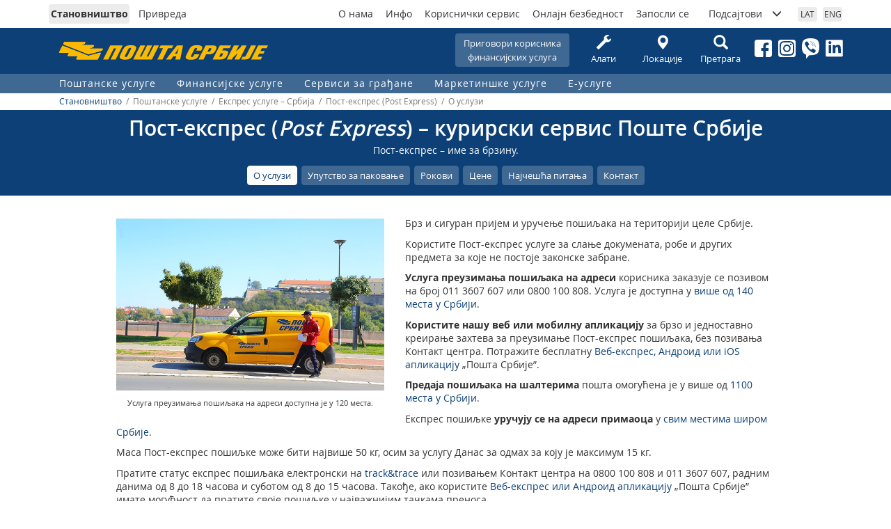

--- FILE ---
content_type: text/html; charset=utf-8
request_url: https://www.posta.rs/cir/stanovnistvo/usluga.aspx?usluga=postanske-usluge/ekspres-usluge-srbija/post-ekspres-post-express
body_size: 89836
content:


<!DOCTYPE html>

<html lang="sr" xmlns="http://www.w3.org/1999/xhtml">
<head>
    <!-- Global site tag (gtag.js) - Google Analytics -->
    <script async src="https://www.googletagmanager.com/gtag/js?id=G-XFLRYFZ3P4"></script>
    <script>
      window.dataLayer = window.dataLayer || [];
      function gtag(){dataLayer.push(arguments);}
      gtag('js', new Date());

      gtag('config', 'G-XFLRYFZ3P4');
    </script>

	<meta charset="utf-8" /><meta name="viewport" content="width=device-width, user-scalable=no, initial-scale=1.0, maximum-scale=1.0, minimum-scale=1.0" /><meta http-equiv="X-UA-Compatible" content="ie=edge" /><meta property="og:image" content="https://www.posta.rs/share-logo-2025-01-28.jpg" /><meta property="og:image:secure_url" content="https://www.posta.rs/share-logo-2025-01-28.jpg" />

  	<!-- Styles -->
	<link rel="stylesheet" href="/css/main-20250227.css" /> 



    <!-- Favicon -->
    <link rel="icon" type="image/png" href="/favicon-96x96.png" sizes="96x96" /><link rel="icon" type="image/svg+xml" href="/favicon.svg" /><link rel="shortcut icon" href="/favicon.ico" /><link rel="apple-touch-icon" sizes="180x180" href="/apple-touch-icon.png" /><meta name="apple-mobile-web-app-title" content="Pošta Srbije d.o.o." /><link rel="manifest" href="/site.webmanifest?v=5" />

    
    
    
    <link rel="stylesheet" href="/css/magnific-popup.css" />
    

    <meta property="og:image:type" content="image/jpg" />
    <meta property="og:type" content="website" />

    <!-- Meta Pixel Code -->
    <script>
        !function (f, b, e, v, n, t, s) {
            if (f.fbq) return; n = f.fbq = function () {
                n.callMethod ?
                    n.callMethod.apply(n, arguments) : n.queue.push(arguments)
            };
            if (!f._fbq) f._fbq = n; n.push = n; n.loaded = !0; n.version = '2.0';
            n.queue = []; t = b.createElement(e); t.async = !0;
            t.src = v; s = b.getElementsByTagName(e)[0];
            s.parentNode.insertBefore(t, s)
        }(window, document, 'script',
            'https://connect.facebook.net/en_US/fbevents.js');
        fbq('init', '412796413996983');
        fbq('track', 'PageView');
    </script>
    <noscript><img height="1" width="1" style="display:none" src="https://www.facebook.com/tr?id=412796413996983&ev=PageView&noscript=1"/></noscript>
    <!-- End Meta Pixel Code -->


<meta name="Description" content="Пост-експрес – име за брзину." /><meta name="Keywords" content="Пост-експрес (Post Express)" /><meta property="og:url" content="https://www.posta.rs/cir/stanovnistvo/usluga.aspx?usluga=postanske-usluge/ekspres-usluge-srbija/post-ekspres-post-express" /><title>
	Пост-експрес (Post Express) – курирски сервис Поште Србије - О услузи
</title></head>

<body>
    <form method="post" action="./usluga.aspx?usluga=postanske-usluge%2fekspres-usluge-srbija%2fpost-ekspres-post-express" id="frmMainMaster">
<div class="aspNetHidden">
<input type="hidden" name="__EVENTTARGET" id="__EVENTTARGET" value="" />
<input type="hidden" name="__EVENTARGUMENT" id="__EVENTARGUMENT" value="" />
<input type="hidden" name="__VIEWSTATE" id="__VIEWSTATE" value="/[base64]/[base64]/[base64]/[base64]/dXNsdWdhPXBvc3RhbnNrZS11c2x1Z2UvcGlzbW9ub3NuZS11c2x1Z2UtaW5vc3RyYW5zdHZvL21hbGktcGFrZXQiPtCc0LDQu9C4INC/0LDQutC10YI8L2E+PC9saT4KPGxpPjxhICAgaHJlZj0iL2Npci9zdGFub3ZuaXN0dm8vdXNsdWdhLmFzcHg/dXNsdWdhPXBvc3RhbnNrZS11c2x1Z2UvcGlzbW9ub3NuZS11c2x1Z2UtaW5vc3RyYW5zdHZvL2RvcGlzbmljYSI+0JTQvtC/[base64]/dXNsdWdhPXBvc3RhbnNrZS11c2x1Z2UvcGlzbW9ub3NuZS11c2x1Z2UtaW5vc3RyYW5zdHZvL2RvcHVuc2tlLXBvc3RhbnNrZS11c2x1Z2UtaS11c2x1Z2UtcG8tc2x1emJlbm9qLWR1em5vc3RpIj7QlNC+0L/Rg9C90YHQutC1INC/0L7RiNGC0LDQvdGB0LrQtSDRg9GB0LvRg9Cz0LUg0Lgg0YPRgdC70YPQs9C1INC/[base64]/[base64]/dXNsdWdhPXBvc3RhbnNrZS11c2x1Z2UvcGFrZXRza2UtdXNsdWdlLWlub3N0cmFuc3R2by9zbGFuamUtcGFrZXRhLXUtaW5vc3RyYW5zdHZvIj7QodC70LDRmtC1INC/0LDQutC10YLQsCDRgyDQuNC90L7RgdGC0YDQsNC90YHRgtCy0L48L2E+PC9saT4KPGxpPjxhICAgaHJlZj0iL2Npci9zdGFub3ZuaXN0dm8vdXNsdWdhLmFzcHg/dXNsdWdhPXBvc3RhbnNrZS11c2x1Z2UvcGFrZXRza2UtdXNsdWdlLWlub3N0cmFuc3R2by9wb3N0cGFrLW90a3VwbmktcGFrZXQtemEtcmVnaW9uIj7Qn9C+0YHRgtCf0LDQuiDigJMg0L7RgtC60YPQv9C90Lgg0L/[base64]/[base64]/QvtGB0YIt0LXQutGB0L/[base64]/[base64]/dXNsdWdhPXBvc3RhbnNrZS11c2x1Z2UvdGVsZWdyYW0tc3JiaWphL3Bvc2VibmUtdXNsdWdlIj7Qn9C+0YHQtdCx0L3QtSDRg9GB0LvRg9Cz0LU8L2E+PC9saT4KPGxpPjxhICAgaHJlZj0iL2Npci9zdGFub3ZuaXN0dm8vdXNsdWdhLmFzcHg/dXNsdWdhPXBvc3RhbnNrZS11c2x1Z2UvdGVsZWdyYW0tc3JiaWphL3VzbHVnZS1wby16YWh0ZXZ1Ij7Qo9GB0LvRg9Cz0LUg0L/[base64]/[base64]/[base64]/[base64]/Rg9C90L7QvNC+0ZvRmNC1INC30LAg0YPRgNGD0YfQtdGa0LUg0L/QvtGI0YLQsNC90YHQutC40YUg0L/[base64]/[base64]/0LvQsNGC0LUg0L3QsNC70L7Qs9C+0Lwg0LfQsCDRg9C/0LvQsNGC0YM8L2E+PC9saT4KPGxpPjxhICAgaHJlZj0iL2Npci9zdGFub3ZuaXN0dm8vdXNsdWdhLmFzcHg/dXNsdWdhPWZpbmFuc2lqc2tlLXVzbHVnZS9wbGF0bmktcHJvbWV0L25hcGxhdGEtcmFjdW5hIj7QndCw0L/[base64]/[base64]/[base64]/[base64]/dXNsdWdhPWZpbmFuc2lqc2tlLXVzbHVnZS90cmFuc2Zlci1ub3ZjYS1zcmJpamEvcG9zdG5ldC11cHV0bmljYSI+0J/[base64]/[base64]/[base64]/[base64]/[base64]/dXNsdWdhPWZpbmFuc2lqc2tlLXVzbHVnZS91c2x1Z2UtemEtYmFua2UvaXNwbGF0YS1nb3RvdmluZS1wbGF0bmltLWthcnRpY2FtYS1wcmVrby1wb3MtdGVybWluYWxhIj7QmNGB0L/Qu9Cw0YLQsCDQs9C+0YLQvtCy0LjQvdC1INC/0LvQsNGC0L3QuNC8INC60LDRgNGC0LjRhtCw0LzQsCDQv9GA0LXQutC+INCf0J7QoSDRgtC10YDQvNC40L3QsNC70LA8L2E+PC9saT4KPGxpPjxhICAgaHJlZj0iL2Npci9zdGFub3ZuaXN0dm8vdXNsdWdhLmFzcHg/dXNsdWdhPWZpbmFuc2lqc2tlLXVzbHVnZS91c2x1Z2UtemEtYmFua2UvaXNwbGF0YS1jZWtvdmEtcG8tdGVrdWNpbS1yYWN1bmltYS1ncmFkamFuYSI+0JjRgdC/0LvQsNGC0LAg0YfQtdC60L7QstCwINC/[base64]/[base64]/dXNsdWdhPWZpbmFuc2lqc2tlLXVzbHVnZS91c2x1Z2UtemEtYmFua3UtcG9zdGFuc2t1LXN0ZWRpb25pY3UtYS1kL2tlcy1la3NwcmVzIj7QmtC10Ygg0LXQutGB0L/[base64]/[base64]/[base64]/Qu9Cw0YLQvdC1INCw0LrRhtC40ZjQtTwvYT4KPC9kaXY+CjxvbCBpZD0ibWVuaTcyIiBjbGFzcz0ibml2bzItc2FkcnphaiBjb2xsYXBzZSB2aXNpbmEtcmVkYS0zMCI+PGxpPjxhICAgaHJlZj0iL2Npci9zdGFub3ZuaXN0dm8vdXNsdWdhLmFzcHg/[base64]/[base64]/[base64]/0L7RgNGD0LrQsDwvYT4KPC9kaXY+CjxvbCBpZD0ibWVuaTc0IiBjbGFzcz0ibml2bzItc2FkcnphaiBjb2xsYXBzZSB2aXNpbmEtcmVkYS00MCI+PGxpPjxhICAgaHJlZj0iL2Npci9zdGFub3ZuaXN0dm8vdXNsdWdhLmFzcHg/dXNsdWdhPXNlcnZpc2ktemEtZ3JhZGphbmUvcHJpamVtLW9nbGFzbmloLXBvcnVrYS9pemphdmUtemFodmFsbm9zdGktcG9tZW5pLWktY2l0dWxqZSI+0JjQt9GY0LDQstC1INC30LDRhdCy0LDQu9C90L7RgdGC0LgsINC/0L7QvNC10L3QuCDQuCDRh9C40YLRg9GZ0LU8L2E+PC9saT4KPGxpPjxhICAgaHJlZj0iL2Npci9zdGFub3ZuaXN0dm8vdXNsdWdhLmFzcHg/[base64]/[base64]/[base64]/[base64]/[base64]/dXNsdWdhPXNlcnZpc2ktemEtZ3JhZGphbmUvcG9zdGUtcGV0LWZyaWVuZGx5L3Bvc3RlLXBldC1mcmllbmRseSI+0J/[base64]/dXNsdWdhPXNlcnZpc2ktemEtZ3JhZGphbmUvcHJvZGFqYS1pLXByZWtvbmZpZ3VyYWNpamEtdGFnLXVyZWRqYWphL3Byb2RhamEtaS1wcmVrb25maWd1cmFjaWphLXRhZy11cmVkamFqYSI+0J/RgNC+0LTQsNGY0LAg0Lgg0L/[base64]/[base64]/[base64]/[base64]/0L7RgtC/[base64]/0YDQtdGBIChQb3N0IEV4cHJlc3MpJm5ic3AmbmJzcC8mbmJzcCZuYnNw0J4g0YPRgdC70YPQt9C4ZAIDDxYCHwIFoww8aDI+0J/QvtGB0YIt0LXQutGB0L/RgNC10YEgKDxlbT5Qb3N0IEV4cHJlc3M8L2VtPikg4oCTINC60YPRgNC40YDRgdC60Lgg0YHQtdGA0LLQuNGBINCf0L7RiNGC0LUg0KHRgNCx0LjRmNC1PC9oMj4gPHA+0J/QvtGB0YIt0LXQutGB0L/[base64]/[base64]/[base64]/[base64]/[base64]/[base64]/RgNC40ZjQtdC8INC4INGD0YDRg9GH0LXRmtC1INC/0L7RiNC40ZnQsNC60LAg0L3QsCDRgtC10YDQuNGC0L7RgNC40ZjQuCDRhtC10LvQtSDQodGA0LHQuNGY0LUuPC9wPgo8cD7QmtC+0YDQuNGB0YLQuNGC0LUg0J/QvtGB0YIt0LXQutGB0L/RgNC10YEg0YPRgdC70YPQs9C1INC30LAg0YHQu9Cw0ZrQtSDQtNC+0LrRg9C80LXQvdCw0YLQsCwg0YDQvtCx0LUg0Lgg0LTRgNGD0LPQuNGFINC/0YDQtdC00LzQtdGC0LAg0LfQsCDQutC+0ZjQtSDQvdC1INC/[base64]/QvtC30LjQstC+0Lwg0L3QsCDQsdGA0L7RmCAwMTEgMzYwNyA2MDcg0LjQu9C4IDA4MDAgMTAwIDgwOC4g0KPRgdC70YPQs9CwINGY0LUg0LTQvtGB0YLRg9C/[base64]/0LvQuNC60LDRhtC40ZjRgzwvc3Ryb25nPiDQt9CwINCx0YDQt9C+INC4INGY0LXQtNC90L7RgdGC0LDQstC90L4g0LrRgNC10LjRgNCw0ZrQtSDQt9Cw0YXRgtC10LLQsCDQt9CwINC/0YDQtdGD0LfQuNC80LDRmtC1INCf0L7RgdGCLdC10LrRgdC/0YDQtdGBINC/0L7RiNC40ZnQsNC60LAsINCx0LXQtyDQv9C+0LfQuNCy0LDRmtCwINCa0L7QvdGC0LDQutGCINGG0LXQvdGC0YDQsC4g0J/QvtGC0YDQsNC20LjRgtC1INCx0LXRgdC/0LvQsNGC0L3RgyA8YSBjbGFzcz0ibnVsbCIgaHJlZj0iaHR0cDovL3d3dy5wb3N0ZXhwcmVzcy5ycy9zdHJ1a3R1cmEvbGF0L3VzbHVnZS9vbi1saW5lLXVzbHVnZS5hc3AiIHRhcmdldD0iX2JsYW5rIj7QktC10LEt0LXQutGB0L/RgNC10YEsINCQ0L3QtNGA0L7QuNC0INC40LvQuCBpT1Mg0LDQv9C70LjQutCw0YbQuNGY0YM8L2E+ICZiZHF1bzvQn9C+0YjRgtCwINCh0YDQsdC40ZjQtSZyZHF1bzsuPC9wPgo8cD48c3Ryb25nPtCf0YDQtdC00LDRmNCwINC/0L7RiNC40ZnQsNC60LAg0L3QsCDRiNCw0LvRgtC10YDQuNC80LA8L3N0cm9uZz4g0L/[base64]/0YDQtdGBINC/[base64]/0YDQtdGBINC/[base64]/RgNC10YEg0L/[base64]/[base64]/0L7RiNC40ZnQutC1INGDINC90LDRmNCy0LDQttC90LjRmNC40Lwg0YLQsNGH0LrQsNC80LAg0L/[base64]/0LvQsNGC0L3RgyDQodCc0KEg0L3QsNGY0LDQstGDINC+INC/0YDQuNGB0L/QtdGb0YMg0L/QvtGI0LjRmdC60LUuPC9wPgo8aDM+0JTQsNC90LDRgSDQt9CwINGB0YPRgtGA0LAgJm5kYXNoOyDQuNGB0L/QvtGA0YPQutCwINGDINC/0L7RiNGC0Lg8L2gzPgo8cD5N0L7QtNC10Lsg0YPRgNGD0YfQtdGa0LAg0LrQvtGY0Lgg0L7QvNC+0LPRg9Gb0LDQstCwINC/[base64]/QvtGI0YLQsDwvYT4g0YjQuNGA0L7QvCDQodGA0LHQuNGY0LUsINGD0Lcg0L/QvtC60LDQt9C40LLQsNGa0LUg0LTQvtC60YPQvNC10L3RgtCwINC30LAg0LjQtNC10L3RgtC40YTQuNC60LDRhtC40ZjRgyDQuCDQodCc0KEg0L/QvtGA0YPQutC1LjwvcD4KPHA+0J/QvtGI0LjRmdCw0LvQsNGGINC/0L7RiNC40ZnQutGDINC/0YDQtdC00LDRmNC1INC40YHQutGZ0YPRh9C40LLQviDQvdCwINGI0LDQu9GC0LXRgNGDINC/0L7RiNGC0LUg0Lgg0L/RgNC40LvQuNC60L7QvCDQv9GA0LXQtNCw0ZjQtSDQv9C+0YjQuNGZ0LrQtSDQv9C+0YLRgNC10LHQvdC+INGY0LUg0LTQsCDQt9Cw0L/QvtGB0LvQtdC90L7QvCDRgyDQn9C+0YjRgtC4INGB0LDQvtC/0YjRgtC4INC90LDQt9C40LIg0Lgg0LrQvtC90YLQsNC60YIg0YLQtdC70LXRhNC+0L0g0L/RgNC40LzQsNC+0YbQsCDQuCDQv9C+0YjRgtCw0L3RgdC60Lgg0LHRgNC+0Zgg0LjQt9Cw0LHRgNCw0L3QtSDQuNGB0L/QvtGA0YPRh9C90LUg0L/[base64]/RgNC40LzQsNC+0YbRgyDQtNCwINC/0L7RiNC40ZnQutGDINC/0YDQtdGD0LfQvNC1INGDINC+0LTQsNCx0YDQsNC90L7QvCDQv9Cw0LrQtdGC0L7QvNCw0YLRgyDRgyDRgNC+0LrRgyDQvtC0IDIgKNC00LLQsCkg0YDQsNC00L3QsCDQtNCw0L3QsCDQvtC0INC00LDQvdCwINC/0YDQuNGB0L/QtdGb0LAg0L/QvtGI0LjRmdC60LUg0YMg0L/[base64]/RgNC10LTQstC40ZLQtdC90L7QsyDQt9CwINGH0YPQstCw0ZrQtSDQv9C+0YjQuNGZ0LrQtSDRgyDQuNGB0L/QvtGA0YPRh9C90L7RmCDQv9C+0YjRgtC4LjwvcD4KPHA+PGEgaHJlZj0iaHR0cDovL3Bha2V0b21hdC5wb3N0YS5ycy9wYWtldG9tYXQtbG9rYWNpamUiIHRhcmdldD0iX2JsYW5rIj7QodC/0LjRgdCw0Log0L/QsNC60LXRgtC+0LzQsNGC0LAg0YMg0LrQvtGY0LjQvNCwINGB0LUg0LLRgNGI0Lgg0LjRgdC/0L7RgNGD0LrQsCDQv9C+0YjQuNGZ0LDQutCwPC9hPi48L3A+CjxwPtCf0L7RiNC40ZnQsNC70LDRhiDQv9C+0YjQuNGZ0LrRgyDQv9GA0LXQtNCw0ZjQtSDQuNGB0LrRmdGD0YfQuNCy0L4g0L3QsCDRiNCw0LvRgtC10YDRgyDQv9C+0YjRgtC1INC4INC/0YDQuNC70LjQutC+0Lwg0L/RgNC10LTQsNGY0LUg0L/QvtGI0LjRmdC60LUg0L/QvtGC0YDQtdCx0L3QviDRmNC1INC00LAg0LfQsNC/0L7RgdC70LXQvdC+0Lwg0YMg0J/QvtGI0YLQuCDRgdCw0L7Qv9GI0YLQuCDQvdCw0LfQuNCyINC4INC60L7QvdGC0LDQutGCINGC0LXQu9C10YTQvtC9INC/0YDQuNC80LDQvtGG0LAg0Lgg0LDQtNGA0LXRgdGDINC40LfQsNCx0YDQsNC90L7QsyDQv9Cw0LrQtdGC0L7QvNCw0YLQsC48L3A+CjxoMz7QlNCw0L3QsNGBINC30LAg0LTQsNC90LDRgTwvaDM+CjxwPtCj0YDRg9GH0LXRmtC1INC/[base64]/QvtGB0YIt0LXQutGB0L/RgNC10YEg0L/[base64]/0L7RiNC40ZnQutC1INC90LAg0L/QvtC00YDRg9GH0ZjRgyDQkdC10L7Qs9GA0LDQtNCwICZuZGFzaDsgNCDRgdCw0YLQsCDQvtC0INC/0YDQuNGY0LXQvNCwLjwvcD4KPHA+0KPRgNGD0YfQtdGa0LUg0L/QvtGI0LjRmdC60LUg0YMg0L7RgdGC0LDQu9C40Lwg0LPRgNCw0LTQvtCy0LjQvNCwICZuZGFzaDsgMyDRgdCw0YLQsCDQvtC0INC/0YDQuNGY0LXQvNCwLjwvcD4KPHA+PGEgY2xhc3M9Im51bGwiIGhyZWY9Imh0dHA6Ly93d3cucG9zdGV4cHJlc3MucnMvc3RydWt0dXJhL2xhdC91c2x1Z2UvZ3JhZG92aS1kYW5hcy16YS1vZG1haC5hc3AiIHRhcmdldD0iX2JsYW5rIj7QodC/0LjRgdCw0Log0LPRgNCw0LTQvtCy0LAg0LfQsCDRg9GB0LvRg9Cz0YMg0JTQsNC90LDRgSDQt9CwINC+0LTQvNCw0YU8L2E+PC9wPgo8aDM+0KPRgdC70YPQs9C1INC/[base64]/QvtGB0YIt0LXQutGB0L/RgNC10YEg0LHQvtC60YEgKFBvc3QgRXhwcmVzcyBCT1gpPC9hPjwvcD48cD48c21hbGw+0JrRg9C/[base64]/QuNGB0LDQuiDQs9GA0LDQtNC+0LLQsDwvYT48L3A+PHA+PHNtYWxsPtCj0YDRg9GH0LXRmtC1INC/[base64]/QuNGB0LDQuiDQs9GA0LDQtNC+0LLQsDwvYT48L3A+PHA+PHNtYWxsPtCj0YDRg9GH0LXRmtC1INC/[base64]/0L7RgNGD0LrQsCDRgyDQv9C+0YjRgtC4PC9hPjwvcD48cD48c21hbGw+0J3QtdC60LAg0L/QvtGI0LjRmdC60LAg0YfQtdC60LAg0JLQsNGBLjwvc21hbGw+PC9wPjwvbGk+PGxpPjxwPjxhIGhyZWY9L2Npci9zdGFub3ZuaXN0dm8vdXNsdWdhLmFzcHg/dXNsdWdhPXBvc3RhbnNrZS11c2x1Z2UvcGFrZXRza2UtdXNsdWdlLWlub3N0cmFuc3R2by9wb3N0cGFrLW90a3VwbmktcGFrZXQtemEtcmVnaW9uIHRhcmdldD0nX3NlbGYnID7Qn9C+0YHRgtCf0LDQuiDigJMg0L7RgtC60YPQv9C90Lgg0L/QsNC60LXRgiDQt9CwINGA0LXQs9C40L7QvTwvYT48L3A+PHA+PHNtYWxsPtCf0L7RiNCw0ZnQuNGC0LUg0L7RgtC60YPQv9C90Lgg0L/QsNC60LXRgiDRgyDQt9C10LzRmdC1INGA0LXQs9C40L7QvdCwLCDRg9C3INC90LDQv9C70LDRgtGDINC/0L7Rg9C30LXRm9C10LwuPC9zbWFsbD48L3A+PC9saT48bGk+PHA+PGEgaHJlZj1odHRwOi8vd3d3LnBvc3RleHByZXNzLnJzL3N0cnVrdHVyYS9sYXQvYXBsaWthY2lqZS9hbGF0aS90cmFjay1hbmQtdHJhY2UuYXNwIHRhcmdldD0nX2JsYW5rJyA+0J/RgNCw0YLQuNGC0LUg0L/QvtGI0LjRmdC60YM8L2E+PC9wPjxwPjxzbWFsbD7QmNC90YTQvtGA0LzQuNGI0LjRgtC1INGB0LUg0LPQtNC1INGB0LUg0YMg0YHQstCw0LrQvtC8INGC0YDQtdC90YPRgtC60YMg0L3QsNC70LDQt9C4INCS0LDRiNCwINC/[base64]/[base64]/QvtGB0YLQsNCy0LjRgtC1INC/[base64]/QvtGI0YLQtTwvYT48L3A+PHA+PHNtYWxsPtCf0L7RiNGC0LUg0YMg0LrQvtGY0LjQvNCwINGB0LUg0L/[base64]/tzv5d5d3abWfXsPcLi/gi3RmF27Qw==" />
</div>

<script type="text/javascript">
//<![CDATA[
var theForm = document.forms['frmMainMaster'];
if (!theForm) {
    theForm = document.frmMainMaster;
}
function __doPostBack(eventTarget, eventArgument) {
    if (!theForm.onsubmit || (theForm.onsubmit() != false)) {
        theForm.__EVENTTARGET.value = eventTarget;
        theForm.__EVENTARGUMENT.value = eventArgument;
        theForm.submit();
    }
}
//]]>
</script>


<div class="aspNetHidden">

	<input type="hidden" name="__VIEWSTATEGENERATOR" id="__VIEWSTATEGENERATOR" value="C809FA50" />
	<input type="hidden" name="__EVENTVALIDATION" id="__EVENTVALIDATION" value="/wEdAAPYj69wq+1V2ALfaw/400KrORdw1GV0Y9rxP5w1mXJNgNuslSfcGJ6uPBuwg477G4KzyQWMpEKQYY+TPEr4AxeKnqH+DELlMtdwCVaa0F8xig==" />
</div>

        <div class="wrap">

            <header class="site-header" id="#top">

                <div class="container container-header">
                    
                    <h1 class="logo-header">
                        <a href="/index.aspx"><span class="visually-hidden">Пошта Србије д.о.о.</span></a>
                    </h1>

                    
                    <div class="drustvene-mreze">
                        <ol>                          
                            <li><a href="https://www.facebook.com/jp.posta.rs/" target="_blank"><img src="/img/facebook.svg" alt="Facebook" /></a></li>
                            <li><a href="https://www.instagram.com/posta.rs/" target="_blank"><img src="/img/instagram.svg" alt="Instagram" /></a></li>
                            <li><a href="https://invite.viber.com/?g2=AQAqC5RSHbFkK0tEUB0fWpNYX6A9EBxXBu3jRFLJNEuUvlaZBsE%2FRY2kE5%2FG4ljA" target="_blank"><img src="/img/viber.svg" alt="..." /></a></li>
                            <li><a href="https://www.linkedin.com/company/posta-srbije" target="_blank"><img src="/img/linkedin.svg" alt="..." /></a></li>
                        </ol>
                   </div>

                    <div id="btnHamburger" class="btn-hamburger">
                        <span class="glyphicon glyphicon-menu-hamburger"></span> 
                    </div>

                    <div class="nav-header">
                        
                        <nav class="nav-segmentacija">
                            <ol>

                                

                             

                                <li><a href="/index.aspx" id="segmentacijaStanovnistvo" class="btn btn-segmentacija-stanovnistvo btn-segmentacija-aktivan">Становништво</a></li>
                                <li><a href="/index-privreda-cir.aspx" id="segmentacijaPrivreda" class="btn btn-segmentacija-privreda">Привреда</a></li>
                            </ol>
                            
                        </nav>
                         
                        

                        <nav class="nav-piktogrami">
                            <ol>
                                <li style="background-color: #3f6893;">
                                    <a href="/cir/korisnicki-servis/reklamacije.aspx?oblast=12" id="headerPiktogramiPrigovori" class="btn" style="width: 164px; padding-left: 8px; padding-right: 8px; word-wrap: break-word; overflow-wrap: break-word; display: inline-block; max-width: 100%;">Приговори корисника<br>финансијских услуга</a>

                                </li>

                                <li><a href="/cir/alati/alati-pocetna.aspx" id="cirPiktogramAlati" class="btn"><span class='glyphicon glyphicon-wrench'></span>Алати</a></li>
                                <li><a href="/cir/alati/lokacije.aspx" id="cirPiktogramLokacije" class="btn"><span class="glyphicon glyphicon-map-marker"></span>Локације</a></li>
                                <li style="display: none;"><a href="/cir/post-shop/o-usluzi.aspx" id="cirPiktogramPostshop" class="btn"><span class="glyphicon glyphicon-shopping-cart"></span>Пост-шоп</a></li>
                                <li><a href="/cir/pretraga-sajta.aspx" id="cirPiktogramPretraga" class="btn"><span class="glyphicon glyphicon-search"></span>Претрага</a></li>
                            </ol>
                        </nav>

                        
                        <nav class="nav-opste">
                            <ol>
                                <li><a href="/cir/o-nama/posta-danas.aspx" id="opstaStranaONama" class="">О нама</a></li>
                                <li><a href="/cir/info/vesti.aspx" id="opstaStranaInfo" class="">Инфо</a></li>
                                
                                <li><a href="/cir/korisnicki-servis/kontakt-centar.aspx" id="opstaStranaKorisnickiServis" class="">Кориснички сервис</a></li>
                                <li><a href="/cir/online-bezbednost/tipicne-onlajn-prevare.aspx" id="opstaStranaOnlajnBezbednost">Онлајн безбедност</a></li>
                                <li><a href="/cir/konkurs/raditi-u-posti-srbije.aspx" id="opstaStranaKonkurs" class="">Запосли се</a></li>

                                
                                <li><a href="#collapsePodsajtovi" data-toggle="collapse" aria-expanded="false" > <span>Подсајтови</span> <span class="glyphicon glyphicon-menu-down"></span></a>

                                    
                                    <ol id="collapsePodsajtovi" class="collapse nav-podsajtovi">
                                        <li><a href="http://www.postexpress.rs/" target="_blank">Post Express</a></li>
                                        <li><a href="http://paketomat.posta.rs/" target="_blank">Поштин пакетомат</a></li>
                                        <li><a href="https://efilatelija.posta.rs/" target="_blank">еФилателија</a></li>
                                        <li><a href="https://epostshop.posta.rs/" target="_blank">еПостшоп</a></li>
                                        <li><a href="http://www.pttmuzej.rs/" target="_blank">ПТТ Музеј</a></li>
                                        <li><hr /></li>
                                        <li><a href="http://www.postagis.rs/" target="_blank">Географско информациони систем Поште Србије - ГИС</a></li>
                                        <li><a href="http://www.ca.posta.rs/" target="_blank">Сертификационо тело Поште</a></li>              
                                        <li><a href="http://preduzetnice.posta.rs/" target="_blank">„100 успешних пословних жена” конкурс Поште Србије</a></li>
                                        <li><a href="https://sahklub.posta.rs/" target="_blank">Шаховски клуб ПТТ Београд</a></li>
                                    </ol>
                                </li>
                            </ol>
                        </nav>

                        
                        <nav class="nav-jezik">
                            <ol>
                                <li>
                                    <a id="lbLat" class="btn" href="javascript:__doPostBack(&#39;ctl00$ctl00$lbLat&#39;,&#39;&#39;)">LAT</a>
                                    

                                </li>
                                <li>
                                    
                                    

                                </li>
                                <li>
                                    <a id="lbEng" class="btn" href="javascript:__doPostBack(&#39;ctl00$ctl00$lbEng&#39;,&#39;&#39;)">ENG</a>
                                </li>
                            </ol>
                        </nav>
                    </div>
                </div>
            </header>


            <div class="sadrzaj">
                
                
    <nav class="mega-menu">
        <div id="navUslugeBtn" class="nav-usluge-btn"><div id="cphMain_uslugeSegment" Text_privreda="Услуге за привреду &lt;span class=&quot;glyphicon glyphicon-option-vertical&quot;>&lt;/span>" Text_stanovnistvo="Услуге за становништво &lt;span class=&quot;glyphicon glyphicon-option-vertical&quot;>&lt;/span>">Услуге за становништво <span class="glyphicon glyphicon-option-vertical"></span></div></div>
        <div id="cphMain_navigacijaDiv" class="container"><ol class="nav-usluge"><li><div class="nivo1-naslov">Поштанске услуге</div>
<div class="nivo1" ><div class="nivo1-sadrzaj"><div class="container"><div class="row"><div class="col-md-3">
<div class="nivo2-naslov"><a href="#meni4" class="collapse-symbol-right collapsed" data-toggle="collapse" aria-expanded="false">Писмоносне услуге - Србија</a>
</div>
<ol id="meni4" class="nivo2-sadrzaj collapse visina-reda-140"><li><a   href="/cir/stanovnistvo/usluga.aspx?usluga=postanske-usluge/pismonosne-usluge-srbija/pismo">Писмо</a></li>
<li><a   href="/cir/stanovnistvo/usluga.aspx?usluga=postanske-usluge/pismonosne-usluge-srbija/dopisnica">Дописница</a></li>
<li><a   href="/cir/stanovnistvo/usluga.aspx?usluga=postanske-usluge/pismonosne-usluge-srbija/tiskovina">Тисковина</a></li>
<li><a   href="/cir/stanovnistvo/usluga.aspx?usluga=postanske-usluge/pismonosne-usluge-srbija/sekogram">Секограм</a></li>
<li><a   href="/cir/stanovnistvo/usluga.aspx?usluga=postanske-usluge/pismonosne-usluge-srbija/dopunske-postanske-usluge-i-usluge-po-sluzbenoj-duznosti">Допунске поштанске услуге и услуге по службеној дужности</a></li>
</ol>
<div class="nivo2-naslov"><a href="#meni11" class="collapse-symbol-right collapsed" data-toggle="collapse" aria-expanded="false">Писмоносне услуге - Иностранство</a>
</div>
<ol id="meni11" class="nivo2-sadrzaj collapse visina-reda-X"><li><a   href="/cir/stanovnistvo/usluga.aspx?usluga=postanske-usluge/pismonosne-usluge-inostranstvo/pismo">Писмо</a></li>
<li><a   href="/cir/stanovnistvo/usluga.aspx?usluga=postanske-usluge/pismonosne-usluge-inostranstvo/mali-paket">Мали пакет</a></li>
<li><a   href="/cir/stanovnistvo/usluga.aspx?usluga=postanske-usluge/pismonosne-usluge-inostranstvo/dopisnica">Дописница</a></li>
<li><a   href="/cir/stanovnistvo/usluga.aspx?usluga=postanske-usluge/pismonosne-usluge-inostranstvo/tiskovina">Тисковина</a></li>
<li><a   href="/cir/stanovnistvo/usluga.aspx?usluga=postanske-usluge/pismonosne-usluge-inostranstvo/m-vreca">М врећа</a></li>
<li><a   href="/cir/stanovnistvo/usluga.aspx?usluga=postanske-usluge/pismonosne-usluge-inostranstvo/sekogram">Секограм</a></li>
<li><a   href="/cir/stanovnistvo/usluga.aspx?usluga=postanske-usluge/pismonosne-usluge-inostranstvo/dopunske-postanske-usluge-i-usluge-po-sluzbenoj-duznosti">Допунске поштанске услуге и услуге по службеној дужности</a></li>
</ol>
</div>
<div class="col-md-3">
<div class="nivo2-naslov"><a href="#meni19" class="collapse-symbol-right collapsed" data-toggle="collapse" aria-expanded="false">Пакетске услуге – Србија</a>
</div>
<ol id="meni19" class="nivo2-sadrzaj collapse visina-reda-140"><li><a   href="/cir/stanovnistvo/usluga.aspx?usluga=postanske-usluge/paketske-usluge-srbija/slanje-paketa-u-srbiji">Слање пакета у Србији</a></li>
<li><a   href="/cir/stanovnistvo/usluga.aspx?usluga=postanske-usluge/paketske-usluge-srbija/usluge-po-zahtevu-i-sluzbenoj-duznosti">Услуге по захтеву и службеној дужности</a></li>
</ol>
<div class="nivo2-naslov"><a href="#meni23" class="collapse-symbol-right collapsed" data-toggle="collapse" aria-expanded="false">Пакетске услуге – Иностранство</a>
</div>
<ol id="meni23" class="nivo2-sadrzaj collapse visina-reda-X"><li><a   href="/cir/stanovnistvo/usluga.aspx?usluga=postanske-usluge/paketske-usluge-inostranstvo/slanje-paketa-u-inostranstvo">Слање пакета у иностранство</a></li>
<li><a   href="/cir/stanovnistvo/usluga.aspx?usluga=postanske-usluge/paketske-usluge-inostranstvo/postpak-otkupni-paket-za-region">ПостПак – откупни пакет за регион</a></li>
<li><a   href="/cir/stanovnistvo/usluga.aspx?usluga=postanske-usluge/paketske-usluge-inostranstvo/usluge-po-zahtevu-i-sluzbenoj-duznosti">Услуге по захтеву и службеној дужности</a></li>
</ol>
</div>
<div class="col-md-3">
<div class="nivo2-naslov"><a href="#meni28" class="collapse-symbol-right collapsed" data-toggle="collapse" aria-expanded="false">Експрес услуге – Србија</a>
</div>
<ol id="meni28" class="nivo2-sadrzaj collapse visina-reda-140"><li><a   href="/cir/stanovnistvo/usluga.aspx?usluga=postanske-usluge/ekspres-usluge-srbija/post-ekspres-post-express">Пост-експрес (Post Express)</a></li>
<li><a   href="/cir/stanovnistvo/usluga.aspx?usluga=postanske-usluge/ekspres-usluge-srbija/post-ekspres-boks-post-express-box">Пост-експрес бокс (Post Express BOX)</a></li>
</ol>
<div class="nivo2-naslov"><a href="#meni30" class="collapse-symbol-right collapsed" data-toggle="collapse" aria-expanded="false">Експрес услуге – Иностранство</a>
</div>
<ol id="meni30" class="nivo2-sadrzaj collapse visina-reda-X"><li><a   href="/cir/stanovnistvo/usluga.aspx?usluga=postanske-usluge/ekspres-usluge-inostranstvo/express-mail-service-ems">Express Mail Service (EMS)</a></li>
</ol>
</div>
<div class="col-md-3">
<div class="nivo2-naslov"><a href="#meni32" class="collapse-symbol-right collapsed" data-toggle="collapse" aria-expanded="false">Телеграм – Србија</a>
</div>
<ol id="meni32" class="nivo2-sadrzaj collapse visina-reda-140"><li><a   href="/cir/stanovnistvo/usluga.aspx?usluga=postanske-usluge/telegram-srbija/slanje-telegrama-u-srbiji">Слање телеграма у Србији</a></li>
<li><a   href="/cir/stanovnistvo/usluga.aspx?usluga=postanske-usluge/telegram-srbija/posebne-usluge">Посебне услуге</a></li>
<li><a   href="/cir/stanovnistvo/usluga.aspx?usluga=postanske-usluge/telegram-srbija/usluge-po-zahtevu">Услуге по захтеву</a></li>
</ol>
<div class="nivo2-naslov"><a href="#meni36" class="collapse-symbol-right collapsed" data-toggle="collapse" aria-expanded="false">Телеграм – Иностранство</a>
</div>
<ol id="meni36" class="nivo2-sadrzaj collapse visina-reda-X"><li><a   href="/cir/stanovnistvo/usluga.aspx?usluga=postanske-usluge/telegram-inostranstvo/slanje-telegrama-u-inostranstvo">Слање телеграма у иностранство</a></li>
</ol><div class="nivo2-sadrzaj info-usluge"><span class="glyphicon glyphicon-info-sign"></span><ol><li><a   href="/cir/stanovnistvo/usluga.aspx?usluga=postanske-usluge/pravilno-adresovanje">Правилно адресовање</a></li>
<li><a   href="/cir/stanovnistvo/usluga.aspx?usluga=postanske-usluge/postanski-adresni-kod-pak">Поштански адресни код (ПАК)</a></li>
<li><a   href="/cir/stanovnistvo/usluga.aspx?usluga=postanske-usluge/spisak-zabranjenih-artikala-za-uvoz">Списак забрањених артикала за увоз</a></li>
<li><a   href="/cir/stanovnistvo/usluga.aspx?usluga=postanske-usluge/punomocje-za-urucenje-postanskih-posiljaka">Пуномоћје за уручење поштанских пошиљака</a></li>
</ol>
</div></div>
</div>
</div>
</div>
</div>
</li><li><div class="nivo1-naslov">Финансијске услуге</div>
<div class="nivo1" ><div class="nivo1-sadrzaj"><div class="container"><div class="row"><div class="col-md-3">
<div class="nivo2-naslov"><a href="#meni44" class="collapse-symbol-right collapsed" data-toggle="collapse" aria-expanded="false">Платни промет</a>
</div>
<ol id="meni44" class="nivo2-sadrzaj collapse visina-reda-40"><li><a   href="/cir/stanovnistvo/usluga.aspx?usluga=finansijske-usluge/platni-promet/uplate-nalogom-za-uplatu">Уплате налогом за уплату</a></li>
<li><a   href="/cir/stanovnistvo/usluga.aspx?usluga=finansijske-usluge/platni-promet/naplata-racuna">Наплата рачуна</a></li>
</ol>
<div class="nivo2-naslov"><a href="#meni47" class="collapse-symbol-right collapsed" data-toggle="collapse" aria-expanded="false">ПостФин</a>
</div>
<ol id="meni47" class="nivo2-sadrzaj collapse visina-reda-100"><li><a   href="/cir/stanovnistvo/usluga.aspx?usluga=finansijske-usluge/postfin/postfin-uplata">ПостФин уплата</a></li>
<li><a   href="/cir/stanovnistvo/usluga.aspx?usluga=finansijske-usluge/postfin/e-dopune">Е-допуне</a></li>
</ol>
<div class="nivo2-naslov"><a href="#meni67" class="collapse-symbol-right collapsed" data-toggle="collapse" aria-expanded="false">Банкомати</a>
</div>
<ol id="meni67" class="nivo2-sadrzaj collapse visina-reda-20"><li><a   href="/cir/stanovnistvo/usluga.aspx?usluga=finansijske-usluge/bankomati/bankomati-u-posti">Банкомати у пошти</a></li>
</ol>
</div>
<div class="col-md-3">
<div class="nivo2-naslov"><a href="#meni52" class="collapse-symbol-right collapsed" data-toggle="collapse" aria-expanded="false">Трансфер новца – Србија</a>
</div>
<ol id="meni52" class="nivo2-sadrzaj collapse visina-reda-40"><li><a   href="/cir/stanovnistvo/usluga.aspx?usluga=finansijske-usluge/transfer-novca-srbija/postnet-uputnica">ПостНет упутница</a></li>
<li><a   href="/cir/stanovnistvo/usluga.aspx?usluga=finansijske-usluge/transfer-novca-srbija/postanska-uputnica">Поштанска упутница</a></li>
</ol>
<div class="nivo2-naslov"><a href="#meni55" class="collapse-symbol-right collapsed" data-toggle="collapse" aria-expanded="false">Трансфер новца – Иностранство</a>
</div>
<ol id="meni55" class="nivo2-sadrzaj collapse visina-reda-100"><li><a   href="/cir/stanovnistvo/usluga.aspx?usluga=finansijske-usluge/transfer-novca-inostranstvo/postkes-postcash-medjunarodni-prenos-novca">ПостКеш (<em>PostCash</em>) – међународни пренос новца</a></li>
<li><a   href="/cir/stanovnistvo/usluga.aspx?usluga=finansijske-usluge/transfer-novca-inostranstvo/western-union-novcana-doznaka"><em>Western Union</em> новчана дознака</a></li>
<li><a   href="/cir/stanovnistvo/usluga.aspx?usluga=finansijske-usluge/transfer-novca-inostranstvo/moneygram-novcana-doznaka"><em>MoneyGram</em> новчана дознака</a></li>
<li><a   href="/cir/stanovnistvo/usluga.aspx?usluga=finansijske-usluge/transfer-novca-inostranstvo/ria-novcana-doznaka"><em>RIA</em> новчана дознака</a></li>
</ol>
<div class="nivo2-naslov"><a href="#meni58" class="collapse-symbol-right collapsed" data-toggle="collapse" aria-expanded="false">Мењачница</a>
</div>
<ol id="meni58" class="nivo2-sadrzaj collapse visina-reda-20"><li><a   href="/cir/stanovnistvo/usluga.aspx?usluga=finansijske-usluge/menjacnica/menjacki-poslovi">Мењачки послови</a></li>
</ol>
</div>
<div class="col-md-6">
<div class="nivo2-naslov"><a href="#meni60" class="collapse-symbol-right collapsed" data-toggle="collapse" aria-expanded="false">Услуге за банке</a>
</div>
<ol id="meni60" class="nivo2-sadrzaj collapse visina-reda-40"><li><a   href="/cir/stanovnistvo/usluga.aspx?usluga=finansijske-usluge/usluge-za-banke/isplata-gotovine-platnim-karticama-preko-pos-terminala">Исплата готовине платним картицама преко ПОС терминала</a></li>
<li><a   href="/cir/stanovnistvo/usluga.aspx?usluga=finansijske-usluge/usluge-za-banke/isplata-cekova-po-tekucim-racunima-gradjana">Исплата чекова по текућим рачунима грађана</a></li>
</ol>
<div class="nivo2-naslov"><a href="#meni63" class="collapse-symbol-right collapsed" data-toggle="collapse" aria-expanded="false">Услуге за Банку Поштанску штедионицу а. д.</a>
</div>
<ol id="meni63" class="nivo2-sadrzaj collapse visina-reda-100"><li><a   href="/cir/stanovnistvo/usluga.aspx?usluga=finansijske-usluge/usluge-za-banku-postansku-stedionicu-a-d/tekuci-racuni-gradjana">Текући рачуни грађана</a></li>
<li><a   href="/cir/stanovnistvo/usluga.aspx?usluga=finansijske-usluge/usluge-za-banku-postansku-stedionicu-a-d/kes-ekspres">Кеш експрес</a></li>
</ol>
<div class="nivo2-naslov"><a href="#meni243" class="collapse-symbol-right collapsed" data-toggle="collapse" aria-expanded="false">Специфичне услуге</a>
</div>
<ol id="meni243" class="nivo2-sadrzaj collapse visina-reda-20"><li><a   href="/cir/stanovnistvo/usluga.aspx?usluga=finansijske-usluge/specificne-usluge/specificne-usluge">Специфичне услуге</a></li>
</ol>
</div>
</div>
</div>
</div>
</div>
</li><li><div class="nivo1-naslov">Сервиси за грађане</div>
<div class="nivo1" ><div class="nivo1-sadrzaj"><div class="container"><div class="row"><div class="col-md-4">
<div class="nivo2-naslov"><a href="#meni70" class="collapse-symbol-right collapsed" data-toggle="collapse" aria-expanded="false">Судске таксене марке</a>
</div>
<ol id="meni70" class="nivo2-sadrzaj collapse visina-reda-40"><li><a   href="/cir/stanovnistvo/usluga.aspx?usluga=servisi-za-gradjane/sudske-taksene-marke/prodaja-sudskih-taksenih-maraka-u-posti">Продаја судских таксених марака у Пошти</a></li>
</ol>
<div class="nivo2-naslov"><a href="#meni72" class="collapse-symbol-right collapsed" data-toggle="collapse" aria-expanded="false">Бесплатне акције</a>
</div>
<ol id="meni72" class="nivo2-sadrzaj collapse visina-reda-30"><li><a   href="/cir/stanovnistvo/usluga.aspx?usluga=servisi-za-gradjane/besplatne-akcije/besplatne-akcije">Бесплатне акције</a></li>
</ol>
<div class="nivo2-naslov"><a href="#meni767" class="collapse-symbol-right collapsed" data-toggle="collapse" aria-expanded="false">Генерисање инструкције за плаћање</a>
</div>
<ol id="meni767" class="nivo2-sadrzaj collapse visina-reda-30"><li><a   href="/cir/stanovnistvo/usluga.aspx?usluga=servisi-za-gradjane/generisanje-instrukcije-za-placanje/generisanje-instrukcije-za-placanje">Генерисање инструкције за плаћање</a></li>
</ol>
</div>
<div class="col-md-4">
<div class="nivo2-naslov"><a href="#meni74" class="collapse-symbol-right collapsed" data-toggle="collapse" aria-expanded="false">Пријем огласних порука</a>
</div>
<ol id="meni74" class="nivo2-sadrzaj collapse visina-reda-40"><li><a   href="/cir/stanovnistvo/usluga.aspx?usluga=servisi-za-gradjane/prijem-oglasnih-poruka/izjave-zahvalnosti-pomeni-i-citulje">Изјаве захвалности, помени и читуље</a></li>
<li><a   href="/cir/stanovnistvo/usluga.aspx?usluga=servisi-za-gradjane/prijem-oglasnih-poruka/srecni-dogadjaji">Срећни догађаји</a></li>
</ol>
<div class="nivo2-naslov"><a href="#meni697" class="collapse-symbol-right collapsed" data-toggle="collapse" aria-expanded="false">Дигитални зелени сертификат</a>
</div>
<ol id="meni697" class="nivo2-sadrzaj collapse visina-reda-30"><li><a   href="/cir/stanovnistvo/usluga.aspx?usluga=servisi-za-gradjane/digitalni-zeleni-sertifikat/digitalni-zeleni-sertifikat">Дигитални зелени сертификат</a></li>
</ol>
<div class="nivo2-naslov"><a href="#meni1064" class="collapse-symbol-right collapsed" data-toggle="collapse" aria-expanded="false">Мобилна апликација Поште Србије</a>
</div>
<ol id="meni1064" class="nivo2-sadrzaj collapse visina-reda-30"><li><a   href="/cir/stanovnistvo/usluga.aspx?usluga=servisi-za-gradjane/mobilna-aplikacija-poste-srbije/mobilna-aplikacija-poste-srbije">Мобилна апликација Поште Србије</a></li>
</ol>
</div>
<div class="col-md-4">
<div class="nivo2-naslov"><a href="#meni77" class="collapse-symbol-right collapsed" data-toggle="collapse" aria-expanded="false">Продаја, издавање и закуп непокретности</a>
</div>
<ol id="meni77" class="nivo2-sadrzaj collapse visina-reda-40"><li><a   href="/cir/stanovnistvo/usluga.aspx?usluga=servisi-za-gradjane/prodaja-izdavanje-i-zakup-nepokretnosti/prodaja-izdavanje-i-zakup-nepokretnosti">Продаја, издавање и закуп непокретности</a></li>
</ol>
<div class="nivo2-naslov"><a href="#meni709" class="collapse-symbol-right collapsed" data-toggle="collapse" aria-expanded="false">Поште Pet friendly</a>
</div>
<ol id="meni709" class="nivo2-sadrzaj collapse visina-reda-30"><li><a   href="/cir/stanovnistvo/usluga.aspx?usluga=servisi-za-gradjane/poste-pet-friendly/poste-pet-friendly">Поште Pet friendly</a></li>
</ol>
<div class="nivo2-naslov"><a href="#meni1126" class="collapse-symbol-right collapsed" data-toggle="collapse" aria-expanded="false">Продаја и преконфигурација ТАГ уређаја</a>
</div>
<ol id="meni1126" class="nivo2-sadrzaj collapse visina-reda-30"><li><a   href="/cir/stanovnistvo/usluga.aspx?usluga=servisi-za-gradjane/prodaja-i-prekonfiguracija-tag-uredjaja/prodaja-i-prekonfiguracija-tag-uredjaja">Продаја и преконфигурација ТАГ уређаја</a></li>
</ol>
</div>
</div>
</div>
</div>
</div>
</li><li><div class="nivo1-naslov">Маркетиншке услуге</div>
<div class="nivo1" ><div class="nivo1-sadrzaj"><div class="container"><div class="row"><div class="col-md-4">
<div class="nivo2-naslov"><a href="#meni81" class="collapse-symbol-right collapsed" data-toggle="collapse" aria-expanded="false">Персонализована поштанска марка</a>
</div>
<ol id="meni81" class="nivo2-sadrzaj collapse visina-reda-20"><li><a   href="/cir/stanovnistvo/usluga.aspx?usluga=marketinske-usluge/personalizovana-postanska-marka/personalizovana-postanska-marka">Персонализована поштанска марка</a></li>
</ol>
</div>
<div class="col-md-4">
<div class="nivo2-naslov"><a href="#meni83" class="collapse-symbol-right collapsed" data-toggle="collapse" aria-expanded="false">Штампарија Поште Србије</a>
</div>
<ol id="meni83" class="nivo2-sadrzaj collapse visina-reda-20"><li><a   href="/cir/stanovnistvo/usluga.aspx?usluga=marketinske-usluge/stamparija-poste-srbije/usluge-stampe">Услуге штампе</a></li>
</ol>
</div>
</div>
</div>
</div>
</div>
</li><li><div class="nivo1-naslov">Е-услуге</div>
<div class="nivo1" ><div class="nivo1-sadrzaj"><div class="container"><div class="row"><div class="col-md-6">
<div class="nivo2-naslov"><a href="#meni90" class="collapse-symbol-right collapsed" data-toggle="collapse" aria-expanded="false">Eлектронски сертификати и временски жигови</a>
</div>
<ol id="meni90" class="nivo2-sadrzaj collapse visina-reda-X"><li><a   href="/cir/stanovnistvo/usluga.aspx?usluga=e-usluge/elektronski-sertifikati-i-vremenski-zigovi/kvalifikovani-sertifikat-za-elektronski-potpis">Квалификовани сертификат за електронски потпис</a></li>
<li><a   href="/cir/stanovnistvo/usluga.aspx?usluga=e-usluge/elektronski-sertifikati-i-vremenski-zigovi/sertifikat-za-autentifikaciju-i-sifrovanje">Сертификат за аутентификацију и шифровање</a></li>
<li><a   href="/cir/stanovnistvo/usluga.aspx?usluga=e-usluge/elektronski-sertifikati-i-vremenski-zigovi/vremenski-zigovi">Временски жигови</a></li>
</ol>
</div>
</div>
</div>
</div>
</div>
</li></ol>
</div>
    </nav>
    
    <!-- § Breadcrumbs -->
    

    
    
    

  <div class="container"> 
    <div id="cphMain_cphUsluge_divBreadcrumbs" class="breadcrumb breadcrumb-posta breadcrumb-posta-usluge"><a href='/index.aspx'>Становништво</a>&nbsp&nbsp/&nbsp&nbspПоштанске услуге&nbsp&nbsp/&nbsp&nbspЕкспрес услуге – Србија&nbsp&nbsp/&nbsp&nbspПост-експрес (Post Express)&nbsp&nbsp/&nbsp&nbspО услузи</div>
  </div>
 

    <div class="blok-naslov-poruka"> 
        <div id="cphMain_cphUsluge_pttTabovi" class="container"><h2>Пост-експрес (<em>Post Express</em>) – курирски сервис Поште Србије</h2> <p>Пост-експрес – име за брзину.</p><ul class="navigacija-strane"><li id="О услузи" runat="server" role="presentation"  class="active" ><a href="/cir/stanovnistvo/usluga.aspx?usluga=postanske-usluge/ekspres-usluge-srbija/post-ekspres-post-express&strana=o-usluzi">О услузи</a></li>
<li id="Упутство за паковање" runat="server" role="presentation"><a href="/cir/stanovnistvo/usluga.aspx?usluga=postanske-usluge/ekspres-usluge-srbija/post-ekspres-post-express&strana=uputstvo-za-pakovanje">Упутство за паковање</a></li>
<li id="Рокови" runat="server" role="presentation"><a href="/cir/stanovnistvo/usluga.aspx?usluga=postanske-usluge/ekspres-usluge-srbija/post-ekspres-post-express&strana=rokovi">Рокови</a></li>
<li id="Цене" runat="server" role="presentation"><a href="/cir/stanovnistvo/usluga.aspx?usluga=postanske-usluge/ekspres-usluge-srbija/post-ekspres-post-express&strana=cene">Цене</a></li>
<li id="Најчешћа питања" runat="server" role="presentation"><a href="/cir/stanovnistvo/usluga.aspx?usluga=postanske-usluge/ekspres-usluge-srbija/post-ekspres-post-express&strana=najcesca-pitanja">Најчешћа питања</a></li>
<li id="Контакт" runat="server" role="presentation"><a href="/cir/stanovnistvo/usluga.aspx?usluga=postanske-usluge/ekspres-usluge-srbija/post-ekspres-post-express&strana=kontakt">Контакт</a></li>
</ul></div>
    </div>

    <div id="cphMain_cphUsluge_glavniDiv" class="container aktivni-sadrzaj"><div class="row">
	<div class="col-md-10 col-md-offset-1">
		<div class="slika-levo slika-o-usluzi">
			<img src="/info/pttImageHandler.ashx?ID=26727" class="img-responsive" alt=" " />
			<p class="image-title">Услуга преузимања пошиљака на адреси доступна је у 120 места.</p>
        </div>
	<p>Брз и сигуран пријем и уручење пошиљака на територији целе Србије.</p>
<p>Користите Пост-експрес услуге за слање докумената, робе и других предмета за које не постоје законске забране.</p>
<p><strong>Услуга преузимања пошиљака на адреси</strong> корисника заказује се позивом на број 011 3607 607 или 0800 100 808. Услуга је доступна у <a class="null" href="http://www.postexpress.rs/struktura/lat/usluge/gradovi-danas-za-sutra-kurirska.asp" target="_blank">више од 140 места у Србији</a>.</p>
<p><strong>Користите нашу</strong> <strong>веб или мобилну апликацију</strong> за брзо и једноставно креирање захтева за преузимање Пост-експрес пошиљака, без позивања Контакт центра. Потражите бесплатну <a class="null" href="http://www.postexpress.rs/struktura/lat/usluge/on-line-usluge.asp" target="_blank">Веб-експрес, Андроид или iOS апликацију</a> &bdquo;Пошта Србије&rdquo;.</p>
<p><strong>Предаја пошиљака на шалтерима</strong> пошта омогућена је у више од&nbsp;<a class="null" href="http://www.postexpress.rs/struktura/lat/usluge/prijem-danas-za-sutra-a-z.asp" target="_blank">1100 места у Србији</a>.</p>
<p>Експрес пошиљке <strong>уручују се на адреси примаоца</strong> у&nbsp;<a class="null" href="http://www.postexpress.rs/struktura/lat/usluge/urucenje-danas-za-sutra-a-z.asp" target="_blank">свим местима широм Србије</a>.</p>
<p>Маса Пост-експрес пошиљке може бити највише 50 кг, осим за услугу Данас за одмах за коју је максимум 15 кг.</p>
<p>Пратите статус експрес пошиљака електронски на&nbsp;<a class="null" href="http://www.postexpress.rs/struktura/lat/aplikacije/alati/track-and-trace.asp" target="_blank">track&amp;trace</a>&nbsp;или позивањем Контакт центра на 0800 100 808 и 011 3607 607, радним данима од 8 до 18 часова и суботом од 8 до 15 часова. Такође, ако користите <a class="null" href="http://www.postexpress.rs/struktura/lat/usluge/on-line-usluge.asp" target="_blank">Веб-експрес или Андроид апликацију</a> &bdquo;Пошта Србије&rdquo; имате могућност да пратите своје пошиљке у најважнијим тачкама преноса.</p>
<h3>Данас за сутра</h3>
<p>Уручење у целој Србији до 19 часова наредног радног&nbsp;дана и бесплатну СМС најаву о приспећу пошиљке.</p>
<h3>Данас за сутра &ndash; испорука у пошти</h3>
<p>Mодел уручења који омогућава примаоцу да подигне пошиљку у време које му одговара у једној од <a class="null" href="http://www.postexpress.rs/struktura/lat/usluge/usluga-danas-za-sutra-isporuka-spisak-posta.asp" target="_blank">1100 пошта</a> широм Србије, уз показивање документа за идентификацију и СМС поруке.</p>
<p>Пошиљалац пошиљку предаје искључиво на шалтеру поште и приликом предаје пошиљке потребно је да запосленом у Пошти саопшти назив и контакт телефон примаоца и поштански број изабране испоручне поште.</p>
<h3>Данас за сутра &ndash; испорука на пакетомату</h3>
<p>Mодел уручења који омогућава примаоцу да пошиљку преузме у одабраном пакетомату у року од 2 (два) радна дана од дана приспећа пошиљке у пакетомат. Након истека овог рока пошиљка се отпрема у испоручну пошту надлежну за пакетомат где се чува до истека рока предвиђеног за чување пошиљке у испоручној пошти.</p>
<p><a href="http://paketomat.posta.rs/paketomat-lokacije" target="_blank">Списак пакетомата у којима се врши испорука пошиљака</a>.</p>
<p>Пошиљалац пошиљку предаје искључиво на шалтеру поште и приликом предаје пошиљке потребно је да запосленом у Пошти саопшти назив и контакт телефон примаоца и адресу изабраног пакетомата.</p>
<h3>Данас за данас</h3>
<p>Уручење пошиљке у другом граду, истог дана од 16 до 20 часова.</p>
<p>Проверите места у којима се обавља <a class="null" href="http://www.postexpress.rs/struktura/lat/usluge/gradovi-danas-za-danas.asp" target="_blank">пријем и уручење Пост-експрес пошиљака</a>.</p>
<h3>Данас за одмах</h3>
<p>Уручење пошиљке у истом граду за само неколико часова.</p>
<p>Уручење пошиљке на подручју Београда &ndash; 4 сата од пријема.</p>
<p>Уручење пошиљке у осталим градовима &ndash; 3 сата од пријема.</p>
<p><a class="null" href="http://www.postexpress.rs/struktura/lat/usluge/gradovi-danas-za-odmah.asp" target="_blank">Списак градова за услугу Данас за одмах</a></p>
<h3>Услуге по захтеву и остале услуге</h3>
<p>Избором&nbsp;<a href="http://www.postexpress.rs/struktura/lat/usluge/usluga-danas-za-sutra-usluge-po-zahtevu-i-ostale-usluge.asp" target="_blank">услуга по захтеву и осталих услуга</a> обезбеђују се додатне вредности за корисника.</p>
<p>&nbsp;</p>        
	</div>
</div></div>

    
    <div class="container aktivni-sadrzaj">
        <div class="row">
            <div class="col-md-10 col-md-offset-1">
                
                <div id="cphMain_cphUsluge_divIspodKontrole"></div>
            </div>
        </div>

    </div>
    
    <div id="cphMain_cphUsluge_povezaneUslugeDiv" class="blok-povezane-usluge"><div class='container'>  <p class='povezane-usluge-title'>Повезане услуге и информације</p>    <div class='row'>      <div class='col-md-6'>         <ul class='povezane-usluge'><li><p><a href=/cir/privreda/usluga.aspx?usluga=postanske-usluge/ekspres-usluge-srbija/post-ekspres-boks-post-express-box target='_self' >Пост-експрес бокс (Post Express BOX)</a></p><p><small>Куповином амбалаже, уједно плаћате и поштарину.</small></p></li><li><p><a href=http://www.postexpress.rs/struktura/lat/usluge/gradovi-danas-za-sutra-kurirska.asp target='_blank' >Данас за сутра – списак градова</a></p><p><small>Уручење пошиљке наредног дана до 19 часова.</small></p></li><li><p><a href=http://www.postexpress.rs/struktura/lat/usluge/gradovi-danas-za-danas.asp target='_blank' >Данас за данас – списак градова</a></p><p><small>Уручење пошиљке истог дана у истом или другом граду.</small></p></li><li><p><a href=http://www.postexpress.rs/struktura/lat/usluge/usluga-danas-za-sutra-isporuka.asp target='_blank' >Данас за сутра – испорука у пошти</a></p><p><small>Нека пошиљка чека Вас.</small></p></li><li><p><a href=/cir/stanovnistvo/usluga.aspx?usluga=postanske-usluge/paketske-usluge-inostranstvo/postpak-otkupni-paket-za-region target='_self' >ПостПак – откупни пакет за регион</a></p><p><small>Пошаљите откупни пакет у земље региона, уз наплату поузећем.</small></p></li><li><p><a href=http://www.postexpress.rs/struktura/lat/aplikacije/alati/track-and-trace.asp target='_blank' >Пратите пошиљку</a></p><p><small>Информишите се где се у сваком тренутку налази Ваша пошиљка.</small></p></li>        </ul>     </div>   <div class='col-md-6 povezane-usluge-col-2'>      <ul class='povezane-usluge'><li><p><a href=/cir/alati/pronadjite-pak.aspx target='_self' >Пронађите ПАК</a></p><p><small>Сазнајте поштански адресни код за сваку адресу у Србији.</small></p></li><li><p><a href=/cir/alati/KalkulatorCena.aspx?vrPos=peSrb target='_self' >Калкулатор цена</a></p><p><small>Израчунајте цену одабране услуге.</small></p></li><li><p><a href=http://www.postexpress.rs/struktura/lat/kontakt/call-centar.asp target='_blank' >Пост-експрес Позивни центар</a></p><p><small>Контактирајте нас и поставите питање.</small></p></li><li><p><a href=/cir/stanovnistvo/usluga.aspx?usluga=postanske-usluge/pravilno-adresovanje target='_self' ><span class='glyphicon glyphicon-info-sign' aria-hidden='true'></span> Правилно адресовање</a></p><p><small>Правилно адресовање, сигурно уручење.</small></p></li><li><p><a href=/DocumentViewer.aspx?IdDokument=2538 target='_blank' ><span class='glyphicon glyphicon-info-sign' aria-hidden='true'></span> Еколошка достава – поште</a></p><p><small>Поште у којима се пружа услуга Еколошка достава пост-експрес пошиљака.</small></p></li>    </ul> </div>  </div></div></div>
    
  



            </div>


            <footer>
                <div class="footer-top">
                    <div class="container">
                        <a href="/index.aspx" class="logo-footer"></a>
                        <nav>
                            <ol>
                                <li><a href="/cir/o-nama/posta-danas.aspx" id="footerONama">О нама</a></li>
                                <li><a href="https://informator.poverenik.rs/informator?org=SH7xmKEZ9hHLZkoRf" id="footerInformator" target="_blank">Информатор о раду</a></li>
                                <li><a href="/cir/o-nama/javne-nabavke.aspx" id="footerJavneNabavke">Јавне набавке</a></li>
                                <li><a href="/cir/alati/lokacije.aspx" id="footerLokacije">Локације</a></li>
                                <li><a href="/cir/korisnicki-servis/kontakt-centar.aspx" id="footerKorisnickiServis">Кориснички сервис</a></li>

                            </ol>
                        </nav>
                        
                        <a class="back-to-top" href="#top"><span class="glyphicon glyphicon-menu-up"></span></a>
                    </div>
                </div>
                <div class="footer-bottom">
                    <div class="container">
                        <p id="foterBottomIspis">2019-2026 &#169; Пошта Србије д.о.о., сва права задржана</p>
                    </div>
                </div>
            </footer>

        </div>
        <!-- / wrap -->

        <!-- Scripts -->
        <script src="/js/vendors.js"></script>
        <script src="/js/posta-nav.js"></script>
      
        
               
    
    
    <script>
      

        function ponovoUcitaj() { }

        function GetURLParameter(sParam) {
            var sPageURL = window.location.search.substring(1);
            var sURLVariables = sPageURL.split('&');
            for (var i = 0; i < sURLVariables.length; i++) {
                var sParameterName = sURLVariables[i].split('=');
                if (sParameterName[0] == sParam) {
                    return sParameterName[1];
                }
            }
        }

    </script>

    
    <script src="/js/jquery.magnific-popup.min.js"></script>

    
    <script src="/js/recnik.js"></script>




    </form>
</body>
</html>


--- FILE ---
content_type: text/html
request_url: https://www.posta.rs/info/pttImageHandler.ashx?ID=26727
body_size: 94892
content:
���� JFIF  ` `  �� C 


�� C		�� ��" ��           	
�� �   } !1AQa"q2���#B��R��$3br�	
%&'()*456789:CDEFGHIJSTUVWXYZcdefghijstuvwxyz���������������������������������������������������������������������������        	
�� �  w !1AQaq"2�B����	#3R�br�
$4�%�&'()*56789:CDEFGHIJSTUVWXYZcdefghijstuvwxyz��������������������������������������������������������������������������   ? �<s��F�H���Jg�6�ڍ��)a�iv����vѴS���K�u��b�S��E�7m��ҌQp��o�:�w{R6Ѷ��ZAa���O�K�ދ��b�S����x���S�K�W�m�m?m4\,7m.���~t�7�F�v)qE�a�M.)�h�E��vсO�i�1KN�F��qF)�iv�1��i���m+��m�mI���\,3mi�b���6����R�Xn�6ӻR��f�6����o4\,3m.�v�]��\,3mi�iv�p�ʹb�����;�K�~�6�p�)v��E�ҍ�&(�+�a�h�O����6Ѷ��\.+�F�v)ph��3m&ړ���a�h��Ԙ���F�S��TQq�n)1O��m�K�~�6����Q��m�#�i����@X���I�� 5 ��1�Rm�I����_֝�����vѶ��K���c ��S'�(�A>��ʵwn��1I������7(n(�:��\Cv�\zӶ���qF)إ�E�e(�����43oaҊ~;R��2<R���Qq�N��K�W����m�m ��ii�h�!�m����J��1O�K���ʹc4�ZW�ȣm:�h�Ei�4m�;	I����h���m��ڋ��(�����J�b<R�������ѴԔb����K����R��7mi�iv�p��v�j]��i\v�1�~�]��#�KO�F�.;�i��\m��O��3mi�P��������ݴm���m+��1F�v(����m;���ʹm���m�h�Rm��E�a��m?m��b=�b��h�Xf&*M�m⋅��K�)�h�(�Xfi�h�E�b<R⟶��\v�����m��ʹ�jM�m\V#�.?o4b��a��m?�\�#`=��]�x����}�]�gC������~�I�����Ѷ��F�jW�K�����E�a�h�?mh�m��;�M!�n�1N�iv�)qO�J���ӶӱF)\vm��m��J��QO�F�W����h��.ړm��b=��jLQ����BъxZ6��a�����c�+��vъ~�1E�a�h�4�Q���f�\S���m;i��h�m�m;�hʹ����+Hv�1O�F�.h�����E��x���O�KJ�D{h�R���\v#�Fڒ�R��3mjM�m��ʹ�i�ivҸ�3m�6Ѷ����6�m��3b��h�E�GEI��m���F�.)*M�m��b:1Rm��E�f�6��Ѷ���m���m⋌n�)�h�E�n(�`Q���ݴ�i�h�֋�ݾ�b���m�b����m��ʹm���m��6�m4\FVډ��g`Z1]w8,C{E?m?m.�WD{iv������ʹ��� �R��q��F�~�]��#�jM����b=�m�1F)\v#K���F(�K�Jv�jP��;�i�ii��Ѷ����K���6����m?i�i�v��/4���i\V�Իi�h�J���T�iv⋅���Q���K�Ҹ�G���&�6�q���K����4�h�r���mI��i\|�[ivԛh�E��1F�~�]�Ԯ;���O�F(��3mjJ)\,3om��F(��7mi�h�E��6���m�m+�������h��S�������p��R��Q�j.vѶ�I�E�7mi��m+��6Ѷ��&(�Xf�6Ԙ��N�a�h�O�F�.#���˭cO���΁a��ƛ�����??1�@��zf�;���D|G�fi.|m���+���E�w���+��*�'>�O��=&_[em;����qK�j��ԿjoI#�[�������������<ϊ��x?vY>�2W��?�_w���¬������Z1_'����/�&���4�]E�K��iѢ��
��޾��eXc��}�H��[��3�]�q���k��qx9`�9'~�Q�*M�m���$tT�h�E�b?J\S�����#��mI�1J�ʹm��\����⍴\�[EqRm��]W8l0R��m���J��Q���F�.1�h�O�K����m.ړmM+��m�m?m.�W�F�~�iv�q�f�1Rm�h��G���&)vҸ�G��oZ�m.�jW��oj�o�{R�Xf�6ԛ(�J�a�sڍ�&�6�q����jM�R���m?Իh�Xf�K���\R��3m���m��F)�h�Hv�0i���E��6Ѷ�����a�h��T��o���mI��m����O��q�f�6������ͦ���Q�Qp�ʹm��@Xn�1N���n�ƍ��(�.�u���m:�i�;�F�~�LP+�F�~�6�;�F�v�6�;�F)�h�@Xf�\u�m�m��Q����P^i�O���:�<�#����Z�MujW�̌�Kc����ݴ�j%�ZJ�ҝIҗ57f|��?��E�~=�*����u�mb���@H��� 	��7Q�8"�����ǯ���/B�{���q'��������e�.�8\a��½��ֵ�o�ǈ4mJm#W���Cyo�28�h��ppJ1����+�~�%���?Zx[��H�ln�/qp�湒C��#� `���
������� ����ƚ���O���h^�_���;������É'e%����.Ǔ��t��❊]��J*��$�۔����Q���2�~�6��)piqN�@�b�����m�c6Ѷ��6�p��Q�~�]�\F^ޞ����I�ںnqr���mI��m���O�K��Ɛʹ�6���r�G�]����h�X�m�1E+��6Ѷ���F(�Xf�]���m�q�n�6�~�K�Aa���i�h�+��6Ѷ���R�Xn�6��Ѷ���b�S���4\v�6������a�h�RQJ�a�qK��E�ݴm�R�����m;��,3���Q����R���iv�W������e���i��a�4b�������Q����������b��f(���{P��}�b�m?m&��v��m.��h�m�E��m�ۊwZa�h�8�6�ъW�m�m?mh��3m}i��m�h�O�h�Xf�6��Ѷ���m��Rm�h��x'큣X����ݏ�M4�PT���+�.c�H�0��@� �
�?ژ1�~F�����~�⽾�Oڦ�w�?��>��7���}_�W�i�M4�������F�@Xf��4b���b���Q���ݴ�i�iv�.1��m?b��f�6�~�6�qX��Fڗ���rX�h�mI�6�S��3m����J�ʹm�1�Q�W+�f�6��K����3m{��Ѷ���6����Qq�f�]��R��Ѷ��]��a�i1�?����b���d���&����c�p0 $�h�b�S�vgq���⍦���6�]����m�h�?mi�b���m�v����m�p�ʹm�������O�E�mm��ҸXf(�>�Qq�f�j]���K����f�6��Ѷ�����m;mi�vѶ����(�QOǥ�,6�v(��HvI���6��F�~�6�p�ʹm��c�.��S�Ѷ���1�O�����a�)vӖ�������RҸ�3n(�O����m�m>�.�m>�����Ѷ�KN�c�?jS�|%L�w��� Dj�K�� J����u��3����{Ɩ� �f����>f� }��9}�O���2_����
�4��1E+��?��1��p���\,GE?b��1N�.(��K�����	��mE>�s�PQ���1[�qF�u.� f�\S�с@�▝E+���4�M-.�.;�F�v�]���v�6��6�v�]��,2�i���;���O�E+���_��&��3�����Ρ����1�a��ɸ����[ W|�k�s�|C�K���Þ>[+�?���!��-v�o4nY���6Wl/���f \تӡFU �տf�GV�jUQ��=�Y����söV�F�&�s�R�4E�2,lC�!� 9�`Fzקx�Z��:<:de���������̒8.�U%T�݃��海ō�:^��\�&��l␉-��?9���r�p~�@8k�t� �u��ŧ�K�,��X�������@± 1c���>~9�Juyq�7d��z�Ѯ��z���(�G�w���gM�-�{8�l�K��d4g�l��Vv��_�%��jv�%����Ņ�2��3�r,H탑#md �����K��X�I�r��=k���1mƜ���� ϶�O?���ى��b������|�h���)vҸ�G����3$q���Afr�h�ϥ5�E�͝��� ݸc9� 6�]�KO�-5#�8���D����ѣm2�<gJ��Vw�Vz^�fח�P��s���)�BE5���mm�m$wP\�qG+۾ɣG�7��ԕ7�m��N����m�m-.a�b������❶����i0)�}��h����}������\QO�F�.1���V�m�Z]��m�c�-;mh�S�K��E?m}h����\R��m�m?b���m��m?o�����Rb����#�Fړ�M�m�m?m&(��x�Oο�U3��2��Q����� I������?jc� o��?���?�
����� ��T������k�Q��_m4�R���b:\v(��IO����b���(��7miԻh�Xn�1N�R��S�у@X���S�F+{���F�O��m�ʹ�i�iv���͢����}h��3����\R�Xfi�iv�;�F�~�ҸXe.���>��<-y�ǭWX�|��y��5�ʹ�����d�`2�2IPH5P�<�ok��u��v����h����l\ƲD� x�FTJ�s�[k�٦�x.��SV3G���\���x8�[H���pͿ?7�B�^�g�X��Lt�->moT�Z"U��!�!\��Xds��o�Q�	J�Q�k}�m~�oSد��*^��h�Qi����v��A2F ��{ՌW�^����������	'�|p�)�o���Շ����3���"Tn��$q�2@�~�m���/#����VZ��j���&�nt�h�mw�rܸ�Q�^H�O�Ʋt��r�7JJq> �t-*��:6�ytmumCS�U�Z�X�.�oΩ+�2d��C&�p1^�ᯊ����>�o$�K�k[�J�ʙ�)7m�?�Y*s�
�}�q}k�3D����4y;T�*�D��H��v,���:q��K�1�4���B�P�׾So����d�,�J�T`�>���+	(���*;^뭤����~�6���J6��1��|o�xO��VBHm4�nYm�ʲ���=�Wz�y<9��M}!�?Ē����]���H����22�#;U�O'��3_|�Դ������t��F5�Eå��I��s� ����_Q�(�'�<<��7�-�պ�2��q%�2O+�K�#�#�+��kV�fp�����I-Z]_}|�WLaS/wWm��E���SL�h���,���~U�6���k�?��]J�d��M#�	O��B|Ź���W+�|d���^��m�O�c�TӦ�<�ym�%�(i���p������[F���[��7��ǁ�$��dϧ����P����8��C40��e�N=�ɼW���K�g����ѯ��n$�7�=�Zyc$��Kg(�,}��<}�G>��2���nlΓk4����G�I�<�������+�$��5�$���M�^�*�~vTe�ȣ#i���t(�Oi�맞����kߡtr��_��_�>���ͥj��O���m�4xoG�"��Z��	u
A��5k���� T�帵0�[����o1+���B�N#�:�_>���E��5���2_[�Ew��G*�_�S�@ەP�'"�&�Qmuג�I5h�Ķ����X�f����p�`UYN8���Ř�-)�Mz�_�G�%{jz��tg{7�_���|z��a�i�3д�F=T�M�C��D�)UU��hy���6�ԌU�;▧c��Pj����� ZK�$3E�|�2a%�`s��_<|l�,_m#���<W��R;�=A���	����L&��OI�🊡״��J�mOM�5M0$w����P� +��+����
���*��j.�N�y+_�
k���S�u%{� �� ?��C��4mG�p�W@������o��`�H��e�X��^�g�뉑mna� ),ɵd�pG�Ps_��:Jx���V���pG�O%�2�� F#E$Pv2�n��/�~"h>"�E���O�y�Eo
p��w")���s���2|��i��\�Ӣ�^���O;�T�]5��#�v⍴��m5��<q�ivӶѶ���qE;���a�S�E+��)i�h��a���6�.�6���6�q�n�6ӶѶ��´�.�n�h�Xe����N���1E�a�cҟ�(�Xf(��R�XhZu.)��(��H����G�@�}��P#��Q�aa����m�G��A� ���L��Y?�k_D\�����u��Q� %+�"c9�,��"Wѓ��'���ӓ�}?VtK�Q���;h�ҝ�1J�8�Q�����\����jM�m��3mi�m��7m�N�.�.1�E����E��b��Q�ڋ�J�m;V�=����KEa(����J)q�K����qKN�@ZW	�J~)vҸ�3��R�q�fg����~&�����z��ʱ̇tr�o��6d+N�~\�8Q��d���{j��ŗ�	o��C�W����B�9�na��Ok7�H�|�,����Nx�]�����|Cg��%/.u(&7��p��D��i��1�����H�x�_?~Ԟ6��ď[k��׃`����ݣ���3o)�ʎw�` pNH&���?������?M��c�!$�c|���I�dm�b��L6�A���3�E\�����#�&����.�w�և�e���>\W��_���9�w�>��"���k�i�������!���:b��uMM��c�E8&3�W�\?�~�'ċ�=��&a��(&i���%�۳)'����{�~"x�mJ�����G[��İ\�U�;ȧa�0ܪ�㞊�]S��"�����t��� ��<���&�}4��� o�����M��#�����t�������ǁ���?I�F{K�:KI�Ȧ;UN�9IB�OA��_�>$�լ��������m&y>�wq	W��Y�1$}ݹ��rwdֿ�?mo���c�R�Xm�7��T��Da��JX���8U<����gV���O�~��7�m�󾢔�_י�~ҟ�����SP����s�i�Muo��m%�Φ�`YÅݵ#��l�Y0Hf W#�� ���м�u�΍yn�	{~��L�~FUU��w��o�����Z}��Դ��k� �Ws�a�P#�$�v�s�y"���~o�JE���|j����n�J^ز@�K6���}�+�8J�����o~����]�XT�O����>}�Mr���V�\v>u����I00m�^\�	��n8��k��U<6�-箢%���+K7`��,� �2 ��a��5��W�<Y&�smi��F��#�TN���O��=��iO��W^��-���l��w�����y�*@  ���O�|�+-�Yƭ[+���I���w�N*���>$�4[�����mT�	�QV��!s	c�ݓ��HN�5��⶛�x7��Nn.5��6��iVV,0΄��X�u�ヌך�sP��R��u�mR��[iW}� B���p����֫�v]7K���\i������� �s�TbDahI^=0���x�-7�MWN�� ��V��m?�S���Z5�2�E�i�1tّ'uH�#��@��$`W�xi�-�x��Kc�^^M{qmye���Oa3�e����f^.SiV�$��������O.3*�_H���Fp#߂Ev����kVr�KQ�\�PU�]%�R'��Y �v��Y{�^�l*s��I}�_�9���Iд� x�W׵�ZI��M4�jE混��>dr�K���ݍŰ���o�x�]���̊���%�FO&�)��1�r�0;s���\׉�?��7�)y�haH��w;�TQ��N���m��G ��r8��k�>��xwU�4��Y�?h�m`��ZL,��J�A;[
��T��+�S��QOT�o���[M|���;ox����[Y�� gI;�ů�Y`�����i�w!��(u��m��q�x�-r�H�}�����z�����6�$di�c�I@.�T���t����~ѵ�.��=��=6�Wo�W W ���8�k�V2xm|6tyl�O���Q�Ԭ-��[u���	C�r�VH9�yI�����}6��e�7�j��uI�v�c:�htG�$25���P�+~�v�MΫ�ʠ���_����Z��?�d|$6��\)-�)�W9q`�N܎珔�xn������X� ���Y4�N��4��nIء���������7�_�y�������Vfe@�G1v���aԫ� `q_[���,k���_�[�����q�%˅�W����E>��,�K�i�Mh�KN�K���a���b�.;���EA%��}o
�C6���W*99瞞�f��˰�)�S�r��4�)\9F�4�M-\9D�I�u\,3mi�b���3mi�i1EÔn�6����.>Q�ivө��&��(m�m:���&�]�R��LQ�K�1@	�)vѶ���Q@	���^�'�V���D������&ȷ��0VB6�K��z��E5qa�S8� ���	�vf'��S��}#,�Ό�NA�+�?�?5x��X�/��#�[��y��� ag�(U�n�9*��4{����E�����m$���iY�鵗���x-�m�O�Su��ʷMu���Wˡ���ug�T�;s�:f��c����ouf1!#��Y����Nk�����j�k�m~Xt- I���X�o4�|2��]����(��N�����;����%q���韭)R��/�_���1^ۯ��O�oq�{Ib����z6 ���Ebxw�u���xSL�55&���ͺ[h��[LG�0�3����8����Ҍ���ӯ���P�⤣��}�{�������^7��_i76���8���K˨����l<Xu8,��B��|E�C��V��[�����:�N�/�[k���#�tњ��˻�Nr���f����7�g-�q]>6C#mg��G|t�8��z��P�ͥ����Q�t�&���ϩ@�ʙ�d�W-�H���+��E��_�y������h�Ib����t<��� �QI�co��xj#RmE���n/g+'m��i��p��Q-��Z�gm���E%�q���Gn�	�RB����_�>$��w��Z�L��5�8U#q
q��+]����"���T����k�gO�6�U�dc�.��Ss&���G��s��?*�cq�ʛ27�Do�����Qq[]
TS�+s	E:��a(�:�R���Q�v�(�b�C����Po�K�\{R��;^,�<����5�
ѷm��u�6[ �p:�Q���ci�/��5����7Q�6q ���w�珨��f|��^��Y~��~�^�t�'�M�L�[��K�A
@�1�� ���6����O�|!yޙ�59��f��8��t�h�-�.���@Fーq^.m���0�ڜuz_{7~�t����`0��U9j=���K��� hx����x��H�Zr�jq�H�b���BH���Y���~CB���8u{�����s\	'�%��;�J�67!b�_��"�����z��.=J���I��ס�<�θ�	����8ݐ��:�n?i���T�J�|'�e��t�{h� ���l�I��$S.#`p��5�8��r��.����K��[o�O��cF�6��v_��<�C����r��z���~#Ю��[N����h�H��&�p
Ve8��cn0k�u4����=� ���qt���1��o��y��XL�g''��y_�#���|W���^�Z|���M?L�����HJ�KY2���a��-Q�?�</�UЭ��������+��N[?�;����i��U<;�['{tm_ug��#ݧ��V~���K=<���ξ��Ώx�!����kk�h`�u-9t�Ӯ,�4*���I�, W�_9�D�.���7]=���s$?c�QxW�m�b��� ȫ�U� �$v�J���x^�R�������kSǪ,V/.؈��o9yL�猷@�����_e�V���mFvK��lx�dD$�p��_G�Q�]T�Q�ݺ���VK��e}ouŊ�)&���~�-y���|�O��c����^$���FPeE8S�q��J�e�5;�Ы� !�I?^?*�<�����8����5�����yp��rn�&Y	w g��u�a�KờjE���p�0G+*����5/�t=Tג�[���K�"���0�n��[L:��d�����x7�s�6�����{�=�G�Z3���dmt�PAR	����V�����_���j�>����|=}|nm��-�@��\ɹ�*yh0z�����k7S�&��]M��%�_����w�YW���g��H�9�;�>�׼E����G��K95G ��y�N���^��� �<���-�{��mn7KHI\�kxD�͏0`�<�]��¥ZTkF/�����ױ��1��=����c��E܄��x�]���c���5;���mVQm�A,� q�y��t�� }NM/L��]:9.��USo��w��78'����+xz��Z^!���Jy��B{wu��#�gR�30�zzV���q�Wn���=����x���^�u�n}7D��F��K;�&�K�w��8P�k���� h� �K^�+i��N�����;IEն�d�� F��Wh��Glt�z�����������Iҿ�vx���D2ow<�L����\�^>�ox&��Ʃ�[j�]�Ec���P�m'���␩��!y����W��ﺾ�YK[�v��{��p�_׆|�ɦ��0��atVe�eK�y x���i�Y<�6�9�x{�7:��{���@��eԆ)m����33g�Q���^q��W�����-��E��-{��
�Zm����?���O(tQ*s^���A}��h�'�N`����}��f�kS&�x؎9o��C����1Мg�#g����[��
�b/�����xE���.��u��m/CIr����d!��A۽�Q���O���l`��&(P(f9g� i�rz�k翀�:���.�5I�4Ao��I�
Y:�#.�s�|�k��dcoѻwd��a<:���'��m�V�)s�=�����W�e��Ө�v�F�u��m-Gpd��g�P̨̂C��gڀ>]���F�>��m�����}W[ˉ&IN$��澤��j��/=�"�V��Z�Ž���gQfP�L�]��,�B�O=�J����G\����K[�SOsmr]U�9u�9-����)I��r[�}��ppI�_��V{{��E�A���۠WϷ�X�I�Fs_��ޓ��ɮ�C,���c�'�=q�x�h:��][��>rb�U����ǩZTei���Z��~gTh�+�Z�\�����>(�����$�� V�:�t;k��s�D��m.�W�b������V+J�#^�{�W��<m�xC���9��Jv����訄��{ Oj��_ŏ��K�����[�3��X�y8峌�s�����u�>� ���]%�;u��������$ � �@��j��M�P�Z\�5�@��que!&����Sܐ���X�U�+�_�W�v_�絗dؼ�s��G���[=�?�~��(ŝ��V��W�%�-���B�>~fNO�Mi��KG+2�{��U����ׯ���v�0%�@��
�cEA��1����K7��l�o���5��� ���<�ti�����a87,T׶��.餿_��>'h�Af�@���  `c�5WR���i���+r�f�%���	��n��f��|G��� ����z� �9u�5�Q�'��_�?��0N����w��?�� ��=�������� ����3Dl��s�P���[��[���Ƥ[�f80��h?Ɨ�Ŏ[�?s� 1�9[�S� ��� "z� �,����x�k_��l?��V&�1u��Xm���+����qܬ��F��H?G�ˌ_b?s� 2Ԍ������D�����7?k�G�P��S�Ǻ�C�¼y}�4��I���b� �?s� 2�'?�?���C�z� ����_T�ޙ�{&�}o>��;[C&� S�I� �Ƽ���?Q�Қ�lW�G�� 2?�|��~O�� "z��*m6��uXo�7�;RB���:��� 	��� A[_��_<��� g9���b:�_���=*�� %� �Oh� ��D���k�M�4>!�n�hm��g��α,�-�x��z�-Z�4�6��H���HT��68U�5�8���5%oS���|����O��3ڼ-�j>)�=���N�3�yx�����o��;�����t� j����\�i��inm>y�R7͔+���`w�;�퍩�WEM#�>%0Owd�B�WY�X�1�!�q����^!�[�d�<��f�N�5(l̉iv^� ��G��0�̡q�M}t3
�v�d���o��U��������eN2��z�}?�����ýcY�~"h�7���H�9 �����MB;Ӷ(�y���J�.���9�WG��������u���]F��gsoq��r�1�|�-�f5T9l����o�$�����u��P��Ŷ=�'����#�y5��?�5����m﵍��et�\����h��VC�z��ۏ���3^,��S����=~]u� �i��}�� ��g����`�����)ȥx�~���k��-~њ���2��z|PH�֖+tXM�b��J�Hn��<c�Mm-4�:�P��ӴH�����\/ىRΑ�9R��Mc�stךl_h�$�t�����у�H��`�L�p���)]]��b+�<�ZG|8��⋫.������,�s����ܼ��3\��R�u!p ؊�w��Ƌ�]xsG�����ti5=r����p��f����`|y�+1 /A������O��O�Kյ(5Xf���;�挫B�&�1��ݓ�r�>��l����ީ�-�P���=��q�+cn�ʒ@3��
���U��k
э7�m�����ߩ�n�=?L��xo⌚6��K��{�y/�;�j+�����s�3HT��Btd��k��J��]Eo��%���vI�lr\8���g�F���E��R���/b����$�]Ck����f�	Q�����ˌ 3^�������յ�Z�ŗ�b��;�\�䴊�oʱ�ۋlP]�R�6�;B5"��'��5�߶Э(���?	�È5��i}���Y.�ݽ�ʚ]�ܴ�UԆYJ�m �<U|^��Kյx�M�`�Ex�i4����A�����Ò6��v��9O�M�]�� j����W773��B�$+�AA�v(�rƥ�XW��9��M��v��R���M��yu廐��|��C&�B}��;&�ݓR�������*�HKZz\�O���ψ4;]Q��Q������?v���ىޠ�s��j��4�Gif��dL�[@�v#�"���ּ�ឭs6�y�B�<�9I,�O5�J�Z%$�X��c�;O ���V�q��Y&�qe0>��O���)V�巛� #ҡZ1��V~�w6K$���px=�9�K ��S���#�~k���ǐ5�����@�+Мg�O:������FZ�zv�wj�Xj��r����_�7�"��mlu�ɩ�y�ū�>Xs��s\d>�������5i.�rϻS�\{ �=K^�5��S��=Q���\�nMݤ���a�b���X��?Y���Բ�ӷ�cRXz�FqOɣ��QO�zLW֟�Xn(�;m
�m���q@�&(��ii�i�}ii\vQE- ������v<�����k����,t?\�Tk�㹻1��F��sl�\ǹ~A�� 9<~M��U���[ԭ�,ķ�侗�!�H���Aʣg9�T��c�)|.�~0xet5��j�%�Ek7��2d�HG&=�%A���?�� �;�ǖ�}ϊ�gҵ&7���ogc�3ڭ��.��F@�>fcNu�BK~���>z���)B�۔�� ���<��
�>%�� a�Ķ���Z%���q������vX�8����e���-���\�%�ǬG�\��O$���/���Cg����\-����umr�� ݉%X��Y��O8;y ���/�����Q5� �op�b��*2� p�Kt�݌��<J�yk;�}6���_S��_g��2�/j>(���3(�i�x䑙ݙێ��Q�rzsW��w�[V��-�Z������U�d9��nz�水�@�gF.<��!9�tV�܊�=JK�n�i�3	L�#X�A�  �S�E=#nT�4�w6m/�������y�1����I*m��z�H�qM���YHb_5��Fv���7}�e�N�+7E�ʸ{���ː F6{N1ӭM�4CP ���I�L�r��ʔ`�T��E�^홑r�����s`�+�j�e�C4(��r�HrX�v�T���Z`g�ܐG���:e��rH�@���6�>��ӌd�0z�^��|Y�I}<��$�#Im�cQ��NA�{�f���E��Z2��ke�L/6���:XJ��&�+0,�2*����E�Ƞ��呒GJl�����������qw�۞�R2+��]ZDk{�Ԧ��^6��5$�.�'3Aa&����lB��$��%�{��t�]۾�<�\ځe�jv)��`���D��-����>�4��x�x/�2�>P�fT+LfB���q�T��s�i%:����CQ���qo��M)c�dE#��d�����F�5������Oi��}[[��Ɨ�+=�����d�b�d��qK/H�J�#��$g���z��K����"���s#0�	(+�ȤVRN6��q_^?�<c��ZU��6~$��PC���[�l��y�d���U�f<����kȾ$g����&������Gg�y��:�%-���V� ���@l�2|��U#R�u��{�k7��U��*QJ�<�ផ}�k�կ����CzmȻ��<���3�FF<��3}�F;ע�N�Y�5-;�:b.��ٴ��6�`���=m���T��0���	�Eτ����X�/���Nk�Xm��v-�^�
�gm�e@b�a��Ï�����⻸l|aoog�D�-t��yJI�lh���N�H�buT�^?e_U��m454����:��Iuy�8��ٛ\y�RY�J����)�(��WX�g�������Z���"��mM9��l"Keq���?1Bx;�*ּ���>4��k&��	Z��h���[B՝�h���fݵX��J��⏇z�]/K����4HA����b,�jT((�B[k|���|�:jN�w���� �w[w�5��������͜�[�ww�F�	ᷟ�o��SFq������� HZ���9 \g�G�y�_�������hPkz�Zʭq&�epR��5J��d!�(
C�����b�4+�{K�+i�0�v1 @p���dc���k�rE7���ouwk[F� ��׹��)�~~��]������<������,3S�ъ�U}Cr鷛>� �&߮Ê���~+x����q_��\C�Y�8l���諹����Į������u{?B��t���9��A�s�!�<�����9o���֯��n//�Id)wu�rL`��A<sֽw�������=�3��$�^c���k�}M�k�����Z�����1��',�v�����9�җ��o�m��F[UB>Ν����q�T%�mJ�U	Y
�0|3`�G!wgg5��~��n!k��%DH�j(8<(G��f���j����n� {7�c	����8�0�%�8�
�J�审�P[F֞<����G=�pb1�e�:��]~?�J��7iG�=��'�f���Z��/�������OJ�LW�zƭ�>4���C�>̤�Z���H$.�)=���~Ԛ6��Xi�6��t�~Ь @z���@�u擭O�.e����9�?u�c�6����2����o˭x�ύW���m��"�\���=�2���̏$v�ِe#p��9�kǗV:L�ZW�� ����"��d�Ӎ一�9��M8�*P�{���k,<��´$���c�B� ��|��B~�ˡ�UѴ-+[ү��K$�n-�^4`������^9 g��w�k���	������\XGq��3e�D���aB��:�WԾ,��^�:n�⩵���%����I�v�Tmh��s]�鸵8�K�M}�~zҍ6�>e� n� �.���*�5�뷷ڍ̭���4�s��NNy$���^꺝�p�7W�A��`��Lg�=��/��R�o��"���`���0� `��+�a�� }���uR|p񎹥��m�O�[��C��K.ށJ� ��W��Mjت��V	Ok�m�����&>�4a�+G��7>��׮� ��˨7��-���@�pr8�O�Td�E�i�].	6ŵBǎpJ�_7h� ����;���&����nVFխ1�O�@�u�߶���w�j�V�}��Z��ܡ�@2�~�=8�,.
�.3��'�r_�����u�T�4���� #�o��UhRH�XL�	�K���8� �fe��=+v�ú~�b�a'��[�Ǟ-m!hW# +�<�k�3�_����ޥ������b�/*&p �{�f���CU����Zj�vP���E��D�`��#'��u���u�I^m5����K1�;�.�m�Gݲk�B�N��w�A1�����0�~��ѭxV#Z��� ºZ�pH�E���7?��^9�'�^$��yuk�ɮ=�t�]֤ѻ�P�`ʒ��d��n)� >$�@��u�+7�<�XN������6�L>8�q���V��N�/���{���s�W�#�%�쓷ܛ�_c�t߅s�eiv�+��V7o������|w�����M|ߥ������Œ��dG�Y�	9]�����U��'���#���.��1y����_�Bpvܰ g�ִX؇�J�K�7�Ϳȵ��iݿ�?�D�3�[τ�XZ��׃����� C��8��
A�+�?,���Im�VE�I@�����*�|O�F�.���`�!@�H밐s��s�����)x���ޥ���WFU�>��F�|��`�&8$dc9��xys�=���� ���>U��2���� %�����7Ig'�沽h�����X��z0&L�4��u,cE�PFK����T���"��K{O��.�}hP�҉YJd=� 0xl�+��/�E��imt�a��3*orN����0�I�jq��n�ޗ�ιc���Uu��sk�=n���Y@��g�A�,?�f �7�Q�����9��Huw��C��� zI��I~4xelZ{{�?�)%f:}��_$��s��4���v��gW����i�n%A�d��\���ܣR}���o��UE
�wW���o�	� ,�A�?�,?����!�Xռ3�*Yj��$��:�m�ܞ�Hs�Q׼}oq���4��F�;�V�Sn�K�@��+��~&Z���Z�N��6\I����Ǵ��=jc�y>~����+-en��S�?xr/��t��t�[Ʒ��60����é�jX��-3D�T�{��yL3���h��X(�\ԟ5	u�]yu>�k#[[	�~�#Ǚ#>,~lt\�t�����~�g�H���:�ZE1a
�,������s� ���r�O����ϖ�U����2��~,���ͥ��C~��sj��	r�%���͐v���j��E��u��M2f�B�v�,��;��O��� pT��.5K�Zh$�^��H��X���W�I��Z~Λ������u�K��t����]X#�1T �B�����b�����k����Ӵ��������+� )|����N�20�@��#��n��E���K�j6���Io#[[][	� �".�L]��J�$�U��[W����Ǣ�"J�ǩ̖���c��݁�#�W�h?t�_��}rHm"y$�AդY�����$%�0m�Pǁ��㭊��7�@�������b'�u�c���&�r��)�����! 傞p+׼�mG�֙���Cc��L�of:]�(�Ύ2��f����yǯ�z��|Mr�wu(�%�G�"��f�q��v�����s0�HԭY彅n�t��4O"@���(��� �8Ⳕ]jjp��^Z�=��>П�R%��Q�mu�M3R��*��c?� ���ܑL�U�|܌�^g�3�~�|{����\֭<Ȣ�����m�ta��e��y�@r���,`W'm�)�?}�ao��o������	��1�[�.Km\e[�������4�>#���HԴ��t������F���dex�u��VT���8ϗS��4���~?ו����W�w�.5]�:޹�����ڃO���<Sy�@09o��C�#���|_�?��:~��V�F�π�Yy��{u��
�Nb�Ur��6� +�Ϸi���y�ȴ������o�#t�!h�%���m���O�
�|N�'�>-Awy޽4�O}e���m�hQ=�EDt�v�b����c�����W�� ��*����w�#�I�|{�u��˪\[����>�%���,�(��9���A�I%�Gk���Aِ $g�H�=My?��y�xGV�7r����^O��^_w=�1�E$�G�e$D-��]��zf����=.�Q���u������r�	�/p���FEqR��I'�룽�]C��_��M�s�w��aٓO_���|�3��c�
�� �ҳ�w��A(i��*�fT�=�-��֟Ҿ���S����ki�o=G�I��k����Ыm9%Yy�FZ�|�ɼ�ɧͩ6�Zc2�"��h8�ƺ)�p�)��8?�+?�kv4���IwJ0μa�ןʝ/j�5\d�[W]^�2f���&����S��F+���QF(��b����JZ(�*�I�G�����\w�,&)qNR��7mV�4�}sK�Ӯ�5��o�6�A� �W9��tR�X�E���3w���O��G{�F�M�$�.晧���.�+�e� e��*��mm�#Vv�Ixa�m���~��ߞ���t���p����P�ҭ��-�2ap�������x��?1��3Cii�������c�r?�I$Ƽe8�nI�/������_C�2-����s��2@|�g`��Y���j[�-�	�b�Vv�3�zU�}�
\BM�@�h�d����+�W=:q�vE�].{v(��S$0h� �'���f��R�ז�Wݭ�s�kz��+�4�}�(�UX�!��Kg��ynI�I>P���=EeE�YngS��dbIr���c?�O��w#-����f�H�IA�v��n��z����|��6�����D?l�_%�+B�#���֠f�W���*W�Vl��xl�*iѵ�?fW D��#=MB�օZ��z���4hm�F�$��AZV���[E,6��mau�v�Tv��
x��ۭ`�4>s$rf?_O�iN��4K�	"���)����O=:W<�����W�u|7�K��ڪ4�>w�/4�M��d�_.[%ݹ��`�H%@l6xl� �$[�t=��B=���y�km�*du�29,b���J��>+j>!��O�����6��[$�vD��Fp� ������M�j����̿��m��J�9�\�����6�Ù�|_w����i�V�/��ũh׶��ڭ�i4	g�mdy(�n%�|���g�7��r+��Ūj:���}'�1��j:5��w�K����H�Lgp�(���� g=��Ռ�(�g}oy����{5*��=�cpB(?!XH-!\��{�zzxn���t���u���!��u�����	.e��"�[2��r@�J~�5��O_��D�q�v�����4�J��&������)R����,Jyh������?E�|S�m[K���Ο`�w��)}I#J�/."�J��	�5���� c�'�m#�[�^� �� nʶ�y�	� � �3��s�����3ǿdԍ����k:M�-�ŭ�#��8DR6H
�$��ɯ#MS��ͬ��޾K����_�_w��1��QG�n�;G���x��� #��!�����M}��>=M�={w�k_�7�+M�d���� B!\}�a�E|ť��w���C��7���"ZZǺ,)Xr#i��IPN8���ޏ�i>���)m�����3O"��y���lo< ;W_�*K2�|mg�ӷ�gm��#M{�� _3�(��eX�������Oj�����a��m:���3m.ړ�~�H�)�\,PԵk=C���x��i|���f=����ƫ��?���t�������� w�0G����G�O��g��<d��O�k;���9-����1l�����pO5��O���<I��
�i�2	� X��6�ںT��W�������?����7v*&Ҭ��ml�q���q�����%�de��$� B�_�ڃ,���G�p>��}q5�9e��f�m N~w�)�Vg�j1�b�%o�jFO�jI��qY~$��_
̱oj��Hȸl�A?Q�\��|{sku?�%�1)Xf �xpGs�ȯ1�u��I�c�V�e� GU���_��4�J��RWg&#N���k�v���ơ.�&�bd�`g$�/��V��7vl�'Z{y7P�8��`gq��;�����7��¼���� ~�?\:�e�N�33�#�;�N:ߌי/���5��cȖ2W��� ��q���E�{�9,�ΐ�)`�#sq�q޵|+��?�Ku|�	so�8�?3n�?�k����V,v���{��S\���p�\�$Y"8�~���u�)%k��WZ����4��H���X�#�BǞ���Ko��>�v���$�� ��q�zW�i:����{X�\H�X��'�n9�=�t~�-��3��ʦs�A�nGA��w3���C�O2a����zg�4���崚m��ȱ��Bw)�8]���+̮���]v����"���[b�e��.ܝ�(����+��uh���Pf�8����WLu�����jv> ���kf�$*��ֈg�^k�*���U��9:~�M�Mۦ�5�(�7��<�M�}q};[h�%���[���� �z� �ߵMu��V}��u��[<�fS*��N���@�۟Z���r�Iske'�wJ���n����xH��ٺ;FWr�J����_���7�yJ����<����ͼz��5�6�͇�%�Ɋm�|� ^G\t�V>뚷�������p3��l.��$��$���G�a�-�:AnX��rrrO�Yvvzn�-�F����	�sڴ��Q�9����8�R����}q�P�7��w׀<#x#DX��qq�|��@T�=�T����'R�}G�J�����m�a�� *���ާ�pk�l��6�ky$X�c�	6:�'8� ��u� ���	-�{۫k�fW�W0'9)��5���������]�V8���_u��Q���Յ���c���.�a9��9�5]��2&��s�:�2�>�q+E�f�Cc's:qӚ���A�fF�կV}��bT�'��wZ^�on�Y�2��E&�b��d󸞠�W�EM���.Ώ�	���_]|>֮-�cТѯ`s-����u$*;N{.u~��}�7n��-6}.�2�O�1��h?zVm��N����ͼ�I�}��wI��@���?
Ժ��t�Z�M���n��:s�i��.�O]5���?��[����g�Z�?��&o�FWR���KK�UK' ��YxɯRo�_�!i0^-����C����w7���6�o�������3y�x������Q`�Ƹ{�"�X$���;t5���?{����c,De� .�um7�� �Y��� �W���oy�W>��4b 1�#�r	V��;���Sk���.�sb�z��ǫ���Dd;��s������?{n��y�j��{p*����K�r�r_�l��Bs[,
�Jm7���5�JI���-� �]C��8մluH�Dn#+"^��e��ڣj�}W�Z�w㇊4�7�i~�u���x����0�H�TU<��3���Vo�/�dg����
��]Y�=2;{W�Z����ҵ3j��+G;���;��'?u��#�Fy�>�\��8;���[�6����ŧ���7�m|9���Gs}s��r���,h�����HbX���pn���n.�VX�O���|�|�N�x�Ek��ml�{��sҤ�\�`b0Kq�9<c�� n���.��g<���:wQ����M�pY�V�8����~����2G�̶%��lex<1�r�#Ϊ�!�I�1�N´,.�������B�i;��������H���ڻ�G��M�z�P��~����ҽs�ީy�)�u_�z;�wG��ŭ��\$�Y�ȗq*�y�_��b ��Vb��V`D��}�c�`���ti�"���y�-�6w6�b���FPGQ���W<�)lJ��oŽ3�qk:����Q}H)$�ڕ��i�8�T��RJ� 3���u�/ۮ�k�K��u�$� H���nBG.�	���'�[�u|]�Ԛ��q�vΟm�$�I�R"��p˙�K0��5��π��ƿ�����:�íxU���2�2���9R�,�j��N._�?�1r�p�� ��?���l��/㕚Kd�XĘ]#b�~C3s�����Ꮁ��?|K�?��$�j�E�x�N�Th_�����3�V[bϴ2*�򋿃>�{���@Դ�F���w�k6�� l��cp�EҨ��� <mV�k�Ҽ�k6:��c&��k=f��8b�#f�����Dl�2��98$bc����E���5F���u�����~��>�&�C\[`�4��9�`e��5����������K=
��}E�ax	�s�3�J*�����C�_���61B��]̍*i��m�V9	�]ܰl��U�j�x�L��.��t��-���g����q�T�� �u�r�����Wk;�?~�w윒e�-|S�x/���Y.4�{3e�����
~A�oR�����8bF�^��=R�e֯��&�N���2��i�1���c�xχ�A/÷�uK)m�<Kk,�f�o.n��dtT��>Ǆ�0J��V�I��Ѧ�1o9B�ہ9��;qS��O%Z���������﹵9ӌ�1�M�X�$��������G�����|�k�<Uq�hti� �'�Y��Z-� ��N��8每�P��ᢱ���'M������~����6�**��OK�� �`�BO���O��4Oui�Cv ���x����X����Ѷ��G�9A"9S�+�<u���zj0o�FWU*$�iX���%�c�O��|_+}� ���_c��sKF(������E-\\�EP>Qv��R�	K�(�Z-"�
(��U��
Zc?�,$����]3-��i-�̀	"b�8<g�����?e��=�#��TW�/��爵{��@�IYR�ٰr��I`v���7
�)�/�o��7���g���uKH줻�1'�������+a���ʇ��V5)B����.2���ÝSM���HfT�&����x1��o�v���X�&�N��]��)$�����l�_�?���o�:��ǅ�=?R����R��S�jNT�4�U�(� �d�#��7g� ���4KHu�iw �#�cb]� ��-��S�����5�u0��W
j�;�5�{�Nf���{{���-����G��,����1�~��R���k�ٵ@���wpx5��� ���t8u�:[Mz��G���÷Re�/�;"�D)�	�������xv�Z��(e�W��`��f^uܿup{��+�
�_~kG��z}� ��F؈7v�.� ���8V�W1���1�?Zd�ķ
%�$�ࢰ;p}Et�^��g{�BG�5��n?�����[�%�`9e�B��=jV&���Қ�3Zvzl2캖EX_,��A�I����ٙX�K+r� Z��mQ�x|��AʜuǠ=��RK5|7ڬ�_��E(w�1�����X�	ja�8٬U���6�߶=�k]1��ݕ�{�c�&�.,��Y������}��5�Do!^U~,B���F��j�ǧa�V��H��]� �i}��Oa횽��gWh՞�ZE��=��#�B�u��3�8>ð��MZ��}@�妇�h�5y��xO���ok��[)�H�O���"��ʲ+ƻ�7PT�q�/hڅ������t�΍mf��8ng+4��c慷L�V��$�
��  ��?�)�O�ֻ{k�o��JW�"'l�1#R��Ib^���O��x{]��f�<Sj���*�G����R=�!�qϒ�d���*N���]�� ��[�q�|I��x��1�2�T��;X�0��+u;��/+�7?5}#�MSC🂆��{-*�U�����A$��b�썤��,�͜���ɯ��٣xwY�4mK@��LZ�_&�U�aM��Q;���7 �ʨt|A�/��]�x<�w����_�a�P��3�l� ~N��vfF�9��*7M�j��}��ݗb�}��l|?�kY��Ԯn�U�)#�'3�z�Aq9%@��=
�F+����<�i1ĖWZ�ͺy%c�0�����y��f��������Z��ʓ�M�ȃ�]�����?s$�j��\կ/�d����B�O��8 ���ף�qU*U�N��?[�?�x�|�Q�ﺇ������#w��d�Z޳� ��h�~�4���חd�6.��������g��x�<m�����n�{�6WGk-��q�M!F={_�N0��۲�cˆ���}K�� �B�9�'T�����s���;���X�&� ��Z_i���zՌ���o�a� ��� h�U�z���m�>ë�/X*����ĭ�v�����k�x��m�ն�kt�����LEB�J��ߥy��0-��߾��s�W�M��ѿj�mZ��$�n��UĒ�]��Fy�V�P�|��ׇ���e ��?/���𵼚<e#��2�_��f��M
<�W�|ʩ�N��dץO
m���9�I��A|F����ź�H�� �]ղ*�1���L��פ|���I�F�ԦQs���rK����L*��_4�!�����lֶ���+aN���5�E���C�i�XLsYđE"�T�\� t���W�翕��{:�����x�KY�e\�$lc�qϵy��!_]L#��[+8~F���/b�>�T�e�"������<਺(8ldm���_I�Aw{3\ 	7�o��^E?'3{���#t���jx�V��5	��ZE���Kr�<���g�zΰդ�md��-���Y$-����O�c|D�"���!���S�	��K�Axd�.�ĉ"�_�� s�'�7��v%�N5+i'�hx���j;���L��&E	,P��$��֣��6���g�c��POp�u8�W#qn�dv�v�����X�;����6�#�ȍ3D���s��� ���M���D��FD���,���/��@ES���e������f��A�����(|'%���Ļ�}�s��Q_xv��k9����L�|�6�Ǹ�oz�R��p�c/}�c ���-���Ub��IF�A����&��a��̀0��u;���W�5��i��0�ov����Y�׿Ұ�?m&��%���-��Mm w��rO}�z����5_���e�]���?��R�;[h���#$�(%�ס��<V��jmb�&�g���x�Y>d$��s�f�[=%<?j�R;��l�;��:8�μ��X��+4W�p� w�*[�=ǽ|��z����_=������:K;��.��ȭ��R�q�ݽ*��No�C}�v�Z���'����}y�G���)uK��I	X纓�n8�]e�YfO읰K����H</<cұ�Ԝ��7~�O��r�Gw��c�%��Qq��b�&��'q n�Q�ޛb։�:�f����$��v�31ぎ9����b�y�>~����7�򎂹.k=FH��kHe���O���n�� l�r=}��>�φz8���n����Tu��I���f[Ic�3e��9܎7Ϩ魼au��J�]�n�s�Co^Abz�})�V�Z�PA��G�	&��%
p _^����Yq��t�C9�]걌��W8c��}k���mII��*0~�Z[�~��W�w�J�,e�X�>s��w|`c�Z�u��j�I��`�/$Q$q��|Фt��ֺ�s^� �e`��wq]*�~QY{+z��M�����9-ɄX�4 	�p��p �8�iO_�W��r�N��m,p0�wR4�:5���R�0H�OҪ,�C{�v�['R7c�}+����.��O/��B)�_9�f#�V�ڶ�1�o�j�Y���& �r���8�zQ�^Q��^W���-7'h�$�������O�6��Y���W!I7�����Q�N�\5�'�1lV�;�F�Fn���o�o�{8�//�a?+}�A8�p���k��b�˒���:��sΚGS��I�?�-%�H�lNϻ���|���:v�vn��n/U�h�r �@�`q�j�5���R{=��	Qs)�չ�Z�c^�o����Օ��gH�2�����T�(i�g�趶�k�B�Dn�����R~a�p}+e<)��n-.Zi�}ң#37�۵y'�=��4Z��n�V[9�I����ޕ����T�9�-m�3)?g��Mp�;�)���{�\�؊2
��RT�q\�͚���� w ��[�ף��%�����[8�y�\]M��]��ۜ�����x�D�H%3L7���&�=rW�G�s�`��}�����P��g����A��T0b����O�x*�H�ӯ�T�����8;���ힽkV������c�!�K����nCgkF��a�r8�����<)���PM�0��^Guk��"�6E�J2�6g���Np�\U����5��R��$>��t��.b0�ܴ��]�Y��eIܸ,��2Fj(��i8�s�cp�p����<~+�<��J��U���u�6���[[�\��$$X�a��A�qZQ�]/òx���}��+m5�;m���p�G��· ��YQ��v��V��g-��o4j[�Sx��Y�K5���\b�.d#��>g'�ܼTַp�gĺt�{��5.����V�m���+`û���n�IȮ���v�-����]�_��G,0)�^6ϙP�<��I9�Ws)�U�3��Q�.<%6�����L��&5��ʿfr,�(#�u�Z���5�����=����n����J��{��K�G)MJ��ͦ����/�%����
���\ni$����ɥ��]�� �'Ķi�]k/�B�q�]�Qi ?t=�j�6:�柧�6�MV�ζ�
b�\���^����*֋�������*2�~F,F�"��*sԀMb�F^iHvq�l�WM�i7V�>+xݎ���b�b�L��+��q־�5UOz��95�3�n.n>ie3�P���U]�>�U5�u�'|��	��j�"��`���O�fɧ��R��lr��\ ��D�{jZ�O:m���3��� }O���I���^>��V�v�1�l�0��b�3OpYZ�1�[f2o�Y�m���W.�h� ?
���s� �o"�\eU��9� ?�1�9TU9�V<ׯ|ѿ��k��H�ܪO��d���MS����j+����\�M/R�Xӭo�K=��	#fR	�v��u%�.��sm,��&BAYs���4q�[��rm�ߡs"���0c��k2���/9�F	��Ҽ�Q���qu�H�����-�<���'܊�J1ܨќ�Ilzm-x���������A6���Zt���'�}Å\u^~��u���8U��o������{���8�S�!{]}�U�k�K^^�t[K��O������!�؃99c��E���k�Y�Ig>�j�p��W�?�m2�"M��9'�1G��/5��U�����
+������ [[�y����|�p��b�;�N{cu<k�}�.&��V��T0r�~Ф�=@�~�A�)��U�nnG�S,ѫ��XdS�]g=�ю��	���y�Y��Gwu�ܿ� ���|gh�� ��E�)��� �(`N3�q��я���a�W;�i_t'�5yYc'dPD7I3� uG�=z�|�B�W��Et)�O1V�e�n[�:�RQi7��j��C���y��y�G�Ƶ���57��I�[So�#J��cPϴ�b� }��E���CA�S���$�M.����gfQ��k�Ş.�T��Iu�̒E��(��c
~���c�f��g웊����v;)��m��)�]��gk��?E��(�+�:�W�ټ�K�'�~S��3�k;K�+��K����in��_b�R��O�?i��	)@d�I5��!ռ������¨�&Sݼ��������i-�4�y�{��ew0�9*����5�Z�h�����輻�AF�J�n�y�����X���Ɖr��к���K���ʘ��"�E^v�ğ�9�[����]Bֵ�t�6�c/3ʍ��dB�$4L�B������ 4��~&�N��
Y�u�p�l/w<lc"<�giA�2Ew^(��<3����N�?��5o�~��c!�If�7T`aO�� `W���ƽΥ7I�t��K��#R�����[����_����+�t?iw�{&-��HW� ��@Q��8kc�W���͞��ȟ�Mxg���w�Qc��k4��E��Ed�F8���	�}i�ߏ�:��r`[oKJP�fi"P��s�Z?�e���^x��H�K����4X���[�d����&5<��,}Mqңc)�y.���ۿOצ�*����u����7Z5Η�b0�2�8'�f���_�o#��t���٣����2��� tֽ�J�G���������T@&�L]#��9<l�O s��Oß�~�o5�{
^\M�ǩJ�%�Uʑ��ǁ�o5�U^nZpr��o��=�&_Bu�K����_��]���*��%��Ұ4~d��?�������x�kk
M��!���K6�t�cAr�'��eT�ݜW�Z7�<�|%�O�/n�R�=NEҧ��Km�,̣����#��j~*�ԥ���ţ����X�K�7.���ݫٖ�H�I�Vv�ml��T�kG�\�GT�}~����Yԭ����I�+{K��l,F���s�T�~�������;���ښ�Z]L�|�Y�'��f�@�Y�+��T��xoK�4{�m����]�ؚ2Dq�B�O�aG���[��<U}�hs�ٵ�WZ,22DV=�F  ����3
��M�ٻ���g���My]�M}诪4Z��5h����@Rܢ��mȪ[�08��q޹}?�:cF��$@�haP�N;�����t� 	|C
�cD��@�5̍(�~�Af �J ��ռ���<���Z��aR��aQ�@���1־�N����ϕ7�.�k�]{#�����-�Huo��k��Yn��=��c�b��H���k>��D�� 8={�V��-���q�� Iku��k��������
�6�bX������v��/^���\�P]Y�GM�!Yde�d��>� f�*��W�~��}v��Ra�����ķ�z��:����x]\6�\���e5I�&Ԭ��U-�F̣�\t�U�h>$m���&R�Y)�$2?���ԥ��w�o�¼hTu`B���+奅���V��s����4�Ԛ{�E�ye$�
8�;�X�J-��ye�|Ч<WBo,um>�,$�+YŖE&IX����C\�/��\4����9o1����_eK8��
ܶ���<��NK���yE��R �z�?:�����3x�ufU�pWlg�5�w?f�գ��] ��O<�":�ןz���tQ���ı�|?e� ׁ��Z5{�mNs��-�p̐��Y����y9?)�H��uk��\Z�j1_bs�J�j�}������B��g��U܉��;��#d< :��n�<m�Pj���j���bA�XdVf��w�������lѵ�i�^(��e-�7K$*�g��99��XS�w�L"����INm� �g����l[�����E<I�����p3T⼖�5�D���
�ё�?Q�X�QE�x�eN)�R�F.Ym���ki��c�a��\�R�څԗ<,.PyZ�۹�:�=k��-��z��q��V�;�Y��_N��ɮ�Y�Dc�����ǖ}���^�0�+�� .�;z����m�f�I��pf�N�v�Vd���+W{4��v�`�ގr =:�ҹ<amqaBuk����A9�c��>S��)�~�7�I�u��2�'�Q��p?�y�kJV�U�o��{{}P�NaRF�G/��|ݫ�|��SN����0��h�_��s��O9�B������IvF�f�-�Ȥ`�׏l�r>���^�~�-��q�#?��JT1�Jt*�������}�&���c�E��z�49g�sۿ�s�h�TՖ�M�e0��!��~����<?�+�����./��r�Yor�� .��2�_۴�Y����8����%�%������z>��Cs�.�)�`k���C&�o����+���x��C�5���&��O��T` N�z�� � �j�/x��@g#ɒG�3Ӂ��s�G>�g)V��2���&�
�cЌ�ڽ)W���rV���9aNT�cJ��N�$0-���9�Y=����9�?�v��Vcg���$R$�'�˜Ǿ:�޾���o�?lK��"]̌���è�� ^���������zv����?S�iN�,?�)�֗�� 穴�礿��_�-t��'����a��sQ�~=:�^ 񔶶��K��m��y�0猃ר��p���ޡw���B�X��'�C>N	 �T~x�ž�WX��d���vx��,�(��?OJ�
�T�����h)V�a��y�i������u�)����Gca����7P�k�Z�O�O��u9�;��O#w�T���5��6ê�]Ki&-�J�s�TU=�c�W���T���x��;���T� ڸ�ˎ����K2�;��ыw�[�ȧ*u�o��->	�n�Z]��m��b�D
$*�%�;�o�/��P�k[[i7C�	���Q����Z��j�Oq$���`�>z����ӵz\:�Պ���ۉ4���RA*H d��{W�T�1�,O5Y*�Z4�_;w]OJ�iԇ,/c��
�qy�(�u[ۭ<�)%���8�Џz��J�}吾���#!��2�z(|c���?���{҈���r>�,ȫ,T�0�94�,��[Z-����3�Cs��;��q�ھ}��L'B�4}l�W��׶��%N�����&��[�&�2��{��9�nF��d۷�u����8�Ҁd�5EGH������?*�	t� xyF�ocs�خDI���!�� �~���u�����w�)Gʸ�卛�\ua���kCRq�g%�t� ��9�R�$�	s&l�]�mn,5UKd ���ɻ�G �W�|W���M;�V��#.�$iTq��7�zW����q1���n�?4�q]�#�ԟc\�O��k��WA�-&�K�d(e۟+�'n�R9�^��h�Nr��t��O���R6G��I��1wa��Y5ô����r���k-���Wɣ��;c�͵��$�c�&Ua��q����᭝��������]5�F%��^E��Y>;��-J��)^��8m,ܹ��d8R .����F+Rr���4�o��鿣��0���󿈞��-��gl��,��tr+�1��j��/x�P�;�Ri�,4��Č<�ªn�6�x${b�[�~6�����0\.���r�@��nB�q�?�-_ŚE�z���B�Խ���K2L�ns�)s�F,���ϵD�:�JUtm�:�&e�0�6�#6����L�H��%���A��O��V�t۟�~�L��o��nf�V	nU3H������/�:��O�(��D���&���mU[qa�J��0NN�1���|�<'����N��5��q4�^r
>N��q�r2ExX�B�oa�ީz}����(��-,��<U��L����úLֺ�����ݖBM���.��H�U\�+��]�^�<[b�����-?����d�;���Pc��ϙ��#�d�C�N��{'��V�Y� �Y����?Ŵ������_��f4�\\Ы\@�6�*�<�������NcF2�Qow�vi�K����ۂ�S�6�/���"��˵���g�o'�1����G̯��L�R���_�z՝���4ȮL���o�Q��n}�+��}yu�j�+K�G�b[��`	�@唶A�r��|J�/�<kqi{�IugS4v��y}������e�0���f֮���[�$��{>�b�(����	|�%�i<Ǉ�<.༅�J�={�g��8�Z^=���lr��y�y�C�8Ҵ���n�F"ټ7<�#���P��������p��*10̛��ދ�/�y�<v+R�=��]>_��*О��>|�>#��³�;'�y����zu��5���l�fL���#�
�2� Tү�h'��n�4Ch)ѰO$d�3\|?�9q�K*Kp�A�g��>^��s_KO?������N)���� ����k�d��n����-�e�����W�]�[\i�""q�K�G���ONj�|)%��{{�,�|�Z������^�o%��p���j��K���?��Mp��gI�ӝ��_�ΚxU&�M,y�ݡ���ix���C�8�p0��r����j&��E�Ǹ����,��b�)�`eu�n@���߯9�[_c>D菱0�pJ㎆���9�t�_S�8xS��>�D�|R�^�cp���gkx�Y�B�Q��|���ޫ�� ��f��_H�T2M3.Q��{v�q�w�g��+(L�ꠢ�;r:�o���Z�In�]������$t�¾;��%�n�w���|�z�\+���ݿ�zǆ<q�k�v��kw��"&8P�\g���t8�^:>����J//u�kk֏�EP�����󯗷-��ٵȹ�����rI�O�oX����d�md�����QGW~r�:sһ(f��r7-uM�l}6�uH��mmd��m,�{뭽u���SI�u�x�NYc��6�O7�Z,�����»|Y��6�G������M޾c+��n8���t���u�<3q�Mp��A{4�����29f����c���`�7M4���o�f�����^�:��TT������ �yY�Z�2��Q�VN�_�O���ג��Z� k����A��}�1\�������U�'�þ�Q�P����68�U�;}ӻ?3f�&��>�·Ҵ��Z�]��]c��6�F��.+��ɾ�dk.�ht�fkhdR�;8;cV �j�F�5'^�$�Q�5��tM}�7�sǩ��R���{ۿ�����1�I���7��'y�pI#�5GM��M2����fR6����p=8ɦ��i0�{kr#�2,wQ���ikc�Ď�kUm�����y͚\&c����̀ne�_S��҄i�i^� �ߩR�孬z.��V�ld���2ѐŤ�ߓ�!<6I��]͟���V���l�\��m�
�IS�sמ��ֵ����j0"�7�k%�(bI'���@:R��z�A�]>}=�յ���6H�v��l���+օLt#�T�qz��o�<�J�o�EY��}Mu�6OMm�X�4BY��)!#��q� ֬?x��:֟n��g��;�Ȇ�"FH6��� z׏�_Ǔǣ钽��1!���U��'jq���}k�-������Iy����?*���T�ם<R��{=6�];]t83Gb�������?�#q�˶H�P�q�{�l]]*�q?�t����O�y1�/������?dkw�K�x��c�}���W[cr����c~�sȾ޼��Y�U,OmKHK���q��6id=�]jG�_���;_�o�H������5g�;��r�E`��j�F��x�y��'�֪� jIn�I���n���b}��#!6�l�g��OY�O䌿����4k�f�I�omB�-�&�Bc���t��n4?�F�����m� �� 
�[PԿ��;�=bhn.�h�2c ���� w����K2i�Cm�dc��_� ]{XJ����S������E$�� ���\�ƭ�o[�WY�o4�YZ3*�1v��X�@5��+�nU�.�눣�;]�#y㞧�WS���]��!{<�G�&�#�Oj־tӶGjX�_�R1������rǹ?d�Տ�<��b��24o�^����I�e��K� |��?�*k�3K���MN�G�&د��i�zdg��#�f��I�{_2k�x���/9��Cq�pq�Xv�5[�,	'*��[�)`q�*@�����Q�JթJϿ�s��(�S�I-��ĺ2hvZ�V��U���u�Ī�=Hc�	��%xf�A�O�K�lѯf��}��HIe�79�t���D��M���Ue��P�������k����!q�[]��"�S~^yE`��8�{ƞ6��ڗW~z���4Z�����?�#�� eM_x�Đ�}umi�A�.I�2������F���Ús���ge�P�K��篿j��B#��A:��eӣ�k�[2�|b��X���݂��d��#S��SЏ�Z�ME�KN��b�!('(����Ѹ��E��E7�m��"����@5���=.�̸��;�U�F��+]>}v�=�mڪ����eq+FcnBY������ƾ�P��!,�0�p� 8P8�(ԝ�J߯����4�ۚ7���*�t[놟]��9��q��bL��tv�zn�K=.��/ [� 9���R3�����YlrFr~lc5#��Y�+��]���{}kIԫU%'u�Y[�S�JNQV}]���:��7��H�uK�]!�~�b�K�8!���1MӼ�oʋg���Xy	�ǡ���e�(��r��C��� 
��D��$x�KF$N�{�`��MT���w���v�D�S�S���� -H5��ORAoi�f2!���|��~k���[��
�ic��I���q$�xm���
�X]\��^�C�p�O �sV!h��!ڰ����q�8שEr��y+_�ڲeB4�ߛnޚ�s�|,�֦�|E��k3U��\pPv�Nk���l|b,��v��2y���<���'�}�6r��0�3�=�֤Ԧ���H-���K���%� k���ʤ��
��-��0�����߿߫,]kʐ��>�6��=����~I��sk��^f��FV+9�"�݇�*x���{q�\7��/�^[��Z��.��E \J:J��� ��}'=�w3������
�J���`�>��1�L�X�NN)��~i~����Z�����iڀ76Mm�m cqS�bz�]�W\=��ս�@�DaG\�q�޿J� h���|T�G�`2�C5�@�1g��P��|?�� I)�Yd��y��: ~��x>�lEL<Z[_y�:1r��~u�z\v��׶�qj��cn�u��=+6/��g�L��1�V2�,���#ҽ�P:_�4U�H<ĉ���!���v'���'��x���Tg��D(��p�NH��q�'9�Z8�S��Z� ?/��t\l�+�eo�}�Ohmn��d)x��ԟ�����}.��M�Qw�h-'���,��'x��k�o?fx�BҮ<%ok���,S��;@�ݎLѰ��ʅ������x��L�O��-WR��@�)���­)���s�ӕZT��-"��ke�����j�x��B�Wt�R�K��8a�H\~�s�z�_/�n�F�u�-�K"���	�>��χ|9�ڬG@�K��^���b���$��5�i��Zۈ��:�Zi|�2�Ҿ"����Ubߓr� �S=Heu����~G��ÿ�Z��e�j��,KEa)�~5��?�^����sJ�ES��"�>NC8���"��Y�)~/�okhm�� �I��{�]fQ�u-����M�8:t�o5��%��ɒ�4����|]�O�����Z�\�]O,�����ګx�1��,���i6��+��:�1�E�
P�v�f�Ӻ�<;���W��$h�fo�t?���xo�r�s����Fe��V7�A�g �kˇ��T�6�wM_� N~�� �НNe_��͞���%�GQe�6�A�_PDB����IǷZ���o�KP��������c�d�}^�z�ut�������� �U"h�^�V_��� ��7�5)MTm�ߕ�E���YE���	���J�si���d��u�W�%1�q]����@+�K3�Ve�*U������I����� ��z�i^?��e�?� ^�����O����3����Ϝ��o�=�q�Zi�ˍ�Ct��{v=k/P��~'۴Y��ʯ���3��2?:���������� �U"�~�k�v�5����������=���g̍�2�D��-E�j/!o�����{��a��1�Vk���<K�/ou `�`�g޾�� �w��� .�� v�A� �R��4��\/������>;�B�I�� q?==�'�E�������G�ȱ�^ܧ)"�
������7��ĝ-n����,��R8�&�{�$��5���:r� ��R���F�.�� �^ѯ>Һ���;<�1u)�˜����5�<�ZI��w��39et�����|q��'ڭ$��Ωp�0Rn��C"1�dd(���:g�u��;h�4p�=�>L�!8m���9`qھ����c@��=c]�<iso�Z��5��y�F��L�q�0,�l�ŏ|T�_���_\������bo�__LC���FxU�  
���d�*N4���Z�o[+�KKj�u}7���`a���ok� �/�'��Դ��"{&���(�y6��\d�.��>E���k�!Ho4�,� ��Ű� %@�9��޾N�O�@x��V���팖�0&IBȘ=q��=�x���~<�ğ������Z��]��W�n�0K�1�z��l���e�)�vnw�[����Ӳ����aiΤ���uG̺���b�K�纈H
�ؒ��9 H� k�ԛA�އ{;����0I�� �
�ܠ0��s���M>��� b\�r<�?��mׇo.|țG�֒�c�&�u/�S�د��m����٧%� ���s�������� ��$�G��o{�M�f���s��PG֬�~#��VD�O�M*�Wk|���bݏ^k�K� ���q+�<��Xn�ne���ڃ��B_�>��KA��`rI:���$��U�ex�J�����>��+Y+菚�5;}?X�Z��&���6�˂ca�g9�j����k7o#q�6V�J���{��:�W��~Ͼ�bw��犭@ͥ�S�/���w�r:W3������Α&��_M��Q0��I�T��c��@����k�G	U�J�m�i�M���ւ��<cĞ���� �u��+e��m��d|���*}i|;�����Q�W�N{�7[iF0�a��~~�˷��qW�nZ�V:�>��U�'yJ�Q�~R2�A9���V�����֝i$���?�f��\����kխ��N�$#{j��]:���>|���׆��aεq�\5�����,�.V���G �c��K�W���(�����HSM�5�0S�B�!K�������a���C�أ���ѴHA'�'��a��uO	�v�ũK�Co{m2O(�R�v��K��b��O��R���(��[m�U-	r�[�Z�?hz�ދ��&�kx`�ӣ�=Җ���nT�;��!x�����<eq�+JDN�y�q l q���s��W���	ڭ��"���y �2m�C���3��[6^,O
�]��3���w��А����sȯ��"�*�����{� OAs'Y=����}{I�|/������y��#f���*�#�n�����q�6����o=�BZ8��f<�;��5qopaҭ�_ڹ��K\��B�68m�t�Ȭ��)�|'d�}���}��e%���zҿL�l����"���n����n�V:�,"���� �|��k̋�R���,V����S��E;�}�g�<C�$=��<����u��֣��4��T�2�-L�Yw���nk����w�<F|�$}��f��l���o��>���Yt� 4��,~����}�ֽ}mo,_��j��J��Y�(���}F*ݤI����ڴ鰴�M2G:0l������Y��Օ՘�]��`�_>51�˸�br�s��\�:�/5���^]].�e�vۮ~v q��}��)�Q���x�m6m�n����G�*0[�y��$��w�/��-�w7t56�����9���v��1���;13]W�|#a){h��<�G�HF��� �v⸽CG_I!�j���������O�j�LU5��e�"'f�5m~_5�Է-RG��I����9�-��O��o��cH� c�v>����7ő�ʲ��\�y�泑T�(�p�f�!����l�f�;+k��/�q�9��^�sׂ�[J�S����z�Q�3��K�y0�6�@�Q��t�@#9��Z�=��wm�R,`Gb� y(}0q�ב�cN��5;���2Z��!YB�!ѳӯ�滛�h�}���XX��!yeI(:d��zʦ�V��k�QB���˚t��}��t��rе�$6m�{��~�}���!��t�\LӍ�.s�H�{PѤ���Y�K��v�*(ݍ��s�GZ��'�Go����Y���ȶ�!���;K6s�D
�e���u�����%���k;y/��^<+@�,!��������g�n����5+�+�X�^9�{��G,����W?�;[��^ծ�9XIm�7i33�9�t7�)�_�fx�v�c�02�l`q�[9���W	U�$��z����� ����R|�Nڢ������[��Qh�i�W����"��@K2����r&m/L�&��h�=̪� �A����ߣv5�ֿ�]c�GH��u���B���2KC @�H#�5��� �����������2��}�W�]IʍZ�����{��ﱊ�M��/E��/�3;�K�YG�	l�6���n<d����5�c�_�q�$���ʎ���9
@��Ғ�՛ƐDL���Ʌg�p@��[�B��6�5�ؤ���fB��\t��[��n�����F��Cw��0�k�:��&��oX����Pg���޽^<j��u>��o����1����>a���z^�pU����㈆T$uo���:��⍲�٭�#c3H���3ԑ� ���a�V|����� �{4�(��vw~�y�.��g�A�Ǽ���{>ٯ%�v�.�'j�fa��P���I��x��8���Cso���Z<l��H�W�I�P�O|���Z��J�䷎�,��+�˜"��p���8�J2���Mԋ�[M����h*F5)F���9� �9�-:����KYb��Q�0������ӼA��j�uxe��JF� ;��0X��q^q�i:������Uf�	�FήrQ��y<H�+5uO�z]�q��-��62��	V!Sb>�vRG#��tg�^��[��4���WN��RP����Z��_��6�Vq4�j|�)d�FŁ\�s����~��w�s,�K����W�'��>��w�Đ�ւ��3H�,j��`#��H1�9��GL�h���,o~�k����d-&�	�#n~lg�g,<�<D�5�O^���[�&J���:n�>��e���%Y�
��Jn�%�����窗Q�8��rO�_�����[����!|�Uf��0�r0q�	ڼ?ᗎ<E�G�׷6���r�&P)�N��خ�_�^2��͂�i/gA�L$(�G�ϰ��Y�T�*B�u�U�n}<Uy�IԷ�SVo�Z�ŵ����0ʖ׬.#���d.{���������x��@"�'��J�0���\�__x/��_�M�]}��&e�U���9$�?�s^,����w�͉�3fI!s�6~��N?�j�xؗH.Gׯ����c�k�Y꿮�G������[� �A[Z�̭�2}���ӎ��]����O�0��܂Bِ�Y�6�\���u��_6�����-���*�?k�Ll�Ԯ~�NkG�r^^jVz}�֚mŜ�p�mÒ�er��8��F]R�5Rn�_��� ʍoz�cڼkcq�x?R��P�Mo�I$��[��*}�8b�g���|Ex�يK�"<,�D��;v�־���;{h�R�V %,��o�$��`�/�?�g�~#�C2^�舑����4�O(��A�b�OR4��U�_�U��Ş��yZ~����[������VL#�?w�g�k�Uܖ� 	�I-ݮ���#K/�/R�q�N21Һ��%�;=6)佱y��qq
�:`���GA��9�Fڲ���L�id��KmaB�`q��p�B����gM�r����q�j��zk_�����f(��eNps��~]k]���xVHm��Ap7drI����_ῄm~i����^ϭ�I6�	# ��u���=k���5£N��L��O� ��;G�]2���F��}ޫ��Fx�E�q����8��M�֒4^�0����d`��q��Um<E;��z=�h�+�p2?����A�YeA�1����RS���Z����O�t� ݜ��c�wgq^���j�H�z�����ݹ]���>![i��͠� nU-�8� ���I�-�Y4�H��	�{��Wa}��[i�unfY!�M�ઐOn��j���$ʗ�����f��F��ʃ���kҕ<�YƲ�Mc��:��9ɼaQ.4�H673���?7O�W���r_˵ԙM���pk���:�M����-�d�(��\����1ҍp\=�&��qܬɼʊW�� ���R���{u����-j����'�se&K��IX����j��ti�U�\���d }x5�\[�I�8�6�klfQ�たʳ<*�h�ɮY���[͊0�B����޲������?�q)�����=*k]�XV6���|nXg��Z��g�x�+��s�Q!�� ��/��<�qިG��~�9��#Ѕ�h��Ɠ���{v�����A�������A��a��a�$s�%k�6�5���u$�\,}�y�C�Ϥ��K���"�3"�X�0��|��ʮ^x�J���{B��$�I�PV1�˞�N{���>$�νu��Fm]fx���s�A�0;����ᏏI�M[x��Z��_5��%��v���#��z��f�P���u���f4��� �f�kkq�\k��y"�K3|���A���k����]���w/��8�e�� �T��q���x��ʬ����'�z'�M�?~ͫx~�~�P��J�k+��[I��f$��'�+��/��>(�P��s��Z�H���tT�材�qG����v��u!ukwoO��Z����g3��:��'�Ӵ�I�Dس\�o�<�es��סh:��� ���o�5Hu��+}�8��"G���-#dcs~@s^!������m/<1�/�Co���$Ǒ�v�9�Oq��z�2�|My�L���I-'�sԳ��k���)R�䟼��������d��F�j�S�m�_�h�W�?R�Y��W�f?����o#�X�_��8%-���� hVǇ/�#��M��@]?J��i�u2L��YY���Չ5�sூ~'���ͥY[�?o���o.:�K�O��t�����'��MF�yw��8��탁���Y� 	�3����ո� "����5~n六�8\�	��,0�������!�|h��1�=-�_G� �V4� <1�^'����?�<?�2����T�����md3���70� ��w_|�c�������,2mY�1�6Nܞqך���e�/����_�����\���� ��M����Zk}.�?֙� �� � �wO?������	�p���^
����Г::�S�s��X��[��n/������^��XY}+��6���\� �r�em;�������<iRRQT�ߛ>���(i��m&� �bS�{WI�C��\���5���������"�=�����Լo,lIQ���c��}og1U�:�L�¿8����R��nj<��G�R�O�2�d��hך�w��ش�5M����s� <)��Tse|?���d�`N*#x�폭|ʣI����n���+e�k|?�թ����������0��|5���ž����[<G/�e�n_p1Y���^��k����?�=}�ϱTa���Ք&�M&�Of�<��WF��U��I;4ީ��� +Kx�/��� >%���y���wҸ�������S�����C��WV-�m�2Ac�{�k�@.V�S<����Qo;5.S��b(�)��$��l'�,���ލ�����чM^�fҚ���S�
�7��#�L� ��^s����z� �N�U�H�(h͌k��� m��'��u���	I��*pF ��*��6줽�{��_𪭡i�.N�k ��8� 
=�{I|��"����[����� 
��~.�↩5�a�&�����s����%�rz�$^/�="�GYdR�Π��d9<�+�Ro	�~�$�m�D�J2�\��ƾ,�����x�m�	��
�{��\���*�R0H�u����W�����1�Ⓩ5��VVVKT�ݻ�)�e<2�ԩ-wӫ����o|:�O����7O�SX��K�x��x����9h�p��x����fo��K;i/m���f�����*�c
0 ��_�?�� u�7�uݤ�*�$C�~�W�>$xk������/��Y^i�O&��G�[w�y�2A�V�j�8�/��9|��u�c6�V�w��u���.;Mʚ���vN�Z6����>�Ojå˷��S/�5d�/���� �Oݑ{�B�9��\��)��a?�k��_��5��S	
St�Wt����=�e�N�� =�?�������?�\��M���������j�)�7�y�T:�5�3�hzۥЛ�� rG�r:��9�T�V�����������y>I��?��GK����\�[��~r��j��7캖�*͵�U(Q��0GЃ_0y�y�`�I��ވ�Hۍ���� d�5�|3�O���\����>;:�iѡ���g��'�o��NOh�,��jR�n�?9������=��c�]��6q�Gq帎!�prT�Q��ֻ� �'��E�Z���.Žİ�˧�����Uu��� �\���Xi����$�vn[k��t���/j�����Ww.d��S����k;hyů
� �i�S�� ���5Iv}����RK"{�H�RsV����M�KkˋYbi.-�IX��D��S��qZ&������n&����2������=+������k\�������R��rer	�c���__B��`��kF��O��s�QK�xGT�|Q��o��i�R�� 20;Բ�X�wϵ;�L���!.�D�͆U9&��Lc�p>��y����49�4sJ�\"�|�#��r=+�����o%�&�v����;���]���>�+���d�Hh�;}�O��k���=��������Xt�2++!���$��� 瑃�5��j�h�qE�y�"�q�� ��Lg��}k
k�'d��<�7Y$)�J�g����v����!�t�K)-0�2�Yݜ	#�O�^��x_m;5�����z�YJIu����;��<c��J�IfȞ@8����s�����+�fkx�aX�|�H�<� �������P�D����������BU�H�(VH��K6px'����g1u0�b��� JG\4�>���Dp��}��6�q�f�W�̝F��2I��\�:}Ǉt{_���]J	G��@�q� �˒1דҕ���?]j�����	yf�#u�x9A��`�+�������gL�T�P�Y��;�U�>]�u� ���Xz_W�QW��O�t��F���H��I�k�F>xR�95T���d@�?����Ҽ�đۯ�!�m.���(�h��l��`NN��WmZ�+$�m�X䷰@��N}���s^5��^�u�{O�G[��H���g$n��&����^3לW��8y»�z5�]��g�ߨ�6VV[$�n#ke_1l!��=H'*:��|_�� ��o]i�ID��ܐJ� ���� �4_OhM֟sl���[����Tdg��6���wwor"B�K�
�}���Gհq�9澮XZr��)�z��t�89�uZ��4��R��L�K��v~R��y#��֢��[k��O�P�q�8�w�k��/6��P����s]0Rr2S��Np2zb���&��\�kK�(���U�G�blq^K�9$�M�}v�￡����{����2�5����5)�m�В3�S�i>Ե��'�q�G�{{ƌl� �{B���V�`ѹ*^�=�ܹR�G�a�i_�ڟ[ʚ�Z�����$�h�N��:�?w%>��+�<a����� .4�|=g��A<���s.�b���Ww\�ҽ�U]�Kmtf�&���� ��YA���jil�pHC�Q�e�/^��F��RR����m]|�gVxx����h���s|Wе�N��U���Ĉ<���Fە=FA�^�W�<	�
7�5��o����+U�?#�6@�3�U�|��uh[��eGLC����� ��|?
|C�cӴ� ˿��4�5Q���-���~h�,�
�g���5����x�[����&"@>P���v:�S�����G�f�ⷓ�wWvZl�]/_��4c�Vc`���=9�FO��)\��`	�#��� Т5V��>.�Yd�5Vla|f���5Q��\#-=�Ӓ�#f�\�]B���������=%��A���u?������l��:�ui������T7�� {���o��3��E��uR<[c����/��o�`�|Ef�#�X+���l� #Ԟ>u���6�������v�t��ˮ���$B�[^ZM��2Dd�s�{���}��R;{�'V�A�jKax�b�t*ŗ �1^w�|{k3K�������s�s�J���~9����N�7g���
_U[��՝��� �N���o�m湖�}h^O0E6�$X}��'��R��Yо�0��V�&[k�㶸���C���@Gq��y���MӮY��,q��M��"���\'��l������v�^��}�X!?+���#�)�ܦ���f3̹(����t=�C�~<h��0���suvb�K�X�;*v�K�ʯ�-����|w��%�����Te^	����̎G�X����?xe������'{����P�摀�+�a����P7��8�iԦ�Q�.eٷ��{�O��NH���c�����|�wZ�}��vr]�������{�E1���p{�\f�u�L�ۏ	k�J�丂C�*·=;�^�7�m$�hxN�RG�*�i-���\)(���G�j)���pqRO�O��+P�V��v�7_���x��k�o�Ze�1�?Ķ�	�L�ye���s��������d�ud0��3L��m�__G���'��-E[�������a�l��=kT&H�:=����c��(�=�y!OOS���Y�5E� �Z+mN}Z��o��g��rX�Xt�j�{�8t����K����\���'cJ3�o�u&�����1Č���2�P�%�H0Gm��=�;S�5�5����n]����Q��T�X�TsG+����qw�zW�t;����6YwKt�a	f����3���<��;�ǌ��;&��k���+f���#*H�	��5�۾&Y}�1�wV�.�9��y�N����;G���/7D�o,w�p��"�}���7&���k�-�VSG��7����PI�7���ul���1�w{z�_��$��ǂ,l�R�RV�}��F$w`r����c�U��]�A�m���
��7c.G�^k�7�<��izV����ҭ��1������V�3��ծ��*8R��)&���}կt='�V���)�սKd0�X��j��<}��$S�##)Ԓzc<�z��8������]/^�m�xd�#r�7��
��9�~���u�v<!��,G���N�`�4��	N���bpu*֕X��k�:�2ZܙZ��fدd���}y��K�Vkw��X��giPC�bsȬ���|�	X�n�I�u\��rpy�Vѣ���!x|1$���.duVN�z�_W���u0��d�_y��kg}b�k��[¨��ԋ�A�l�<"�2�&@�������ޛ�k�%���Z�yS�5$� 
�k.�G���j,�o*2��4ֲb:��#9�XY�+�IXl\e�?��/#���.F�Yb���=H���sS5��[�dH��:���Ӟ��W��<7�v[���B2H-�mp�g4��+�Z�c%bY�Q�`�H;c�j��ֽ���eO��㴞y����h�����v<�g���z�<E�)t��+����a��a��N[�UN נ�k�\�ƻ�>���M0����T>,��7�I"�e��cįq�L7�Ӱd}��λiG�K�7EK�\�GSʹ�a�M3i���3�pZw��f��nݬ1�m�3���/��H��%��W������dq򂧀L�����������z=ͭ��^��+�K��B���=z
ip��!�׼?h	�7�#�?�N�U� ��p��~_���׫�T��y>�}'�|C}e����5��.�������el��Ժg��o\	��N͢�[�$��Kx�� X�0P1<
�>1i�n��f��x�;�H̶�L���͠���y1���?�0�<W�>2�coga�Z�[[&�İ��V�?4���#�Ǯ "����V�[~��wׯO/&�jn��������u�[��Ə�G�H\O�+��^&U�[x9+�C˱$���ŏ�K\��s��r���1&H�s��զ�9l��9�5��%�e�/�2�4�p}���a[�~���nt]*Y��e��6�oc%T������8%�Q�%�K�w����ꜽ��Aeck=���Cmn��A�:*��^���6�l�kמ���lI&�	O!�`r���uV�S�E�����sa����̧ ���������o��t��/�%���#�Z�dz�G_J�^u�76���\K�`�����#��[v������T ���S�
�3RF��Phd��#����� pk�~x{Skٍޕ�[��~k)�����=�
��:��,|T��V�/��{L��Ǽrv�s_%��,F+��٥{�BN1�������6�|sN�2Ƅy��z�g�xf��ikڕƟ46V����H2g��Б�����Ic���Dw��6�����$�}+��ޤ.#��.�&�}� �'�}{�pR�NnKVD��>������2i���u�5����v�ǂI g���y�9nmt]&�)��-EgUf;�E<��Eq��������6�0Q6߼��N��J����k� j�G���ڒ���e�Y�a�
��^��M��;�� Ú�y�"*G���v�o�^'ܚ�bCꪤ� Z�2)����U��� Z�#�M����?��]]�!�0+�#���?x��5��Œ���*]��� �����ɡɀ����������/jڮ��J���|���#�im�����z&K~��q��Y����a%=zu�5����g{;Y���և�Z�9B2qm5u��^h�-$���=f�4����w�k�;u���8�������7^�K~�������[u<����K� u��_`kz>��]<�j�0�6E�Co8�n\�<������&�(�Ch�cg'�<��"�ڮ�yc9
��2q�:f��r2�²�/,>"r�xt�m��8^~ѭ~*s����g�X�57:UJq_]]�FV\�m����w�{=<�i�h������p����I��Z�>�����{���j-q�mWX��a(pGX�dd�z������!5���ŗ��H�<u&El�Oz]k�V��ˀ���Y�c�������?����q.G�О��R����bӤ�.��A_�?�ɳH�hМe�)�k�-ݯ��������4��Oį�M6�N$�/��d��_% U� �����kϋ�.�5-sV�� ���c"��rѾ>孺��H~c��שx���ſ��Ox{W�4[fP�R�3yop�����/'�>�
�u��z�߁t?hz���ڜ�h-%���0U�D�A���/_��5�8�Յ)W����� uB:�vjv�N^X���M=W1���3�B�A�S�4�^�G��K�7��&�����3�^����umV���'KЬ/n�)�|��$I����k�~�ᶟ���:�x�^�i4�8�8��8y�G@��t�^��;��Ǌ�o�~�,c���Z�ln&\���n\�����V4��:ߊ<qe�_��7��E�������d�	y#�~������d� �gR��)J���p��B)��T��+�w(��ӏ�,�6O�>1�I$�w�ZΣw�+݊�gk��|J����:��e���/��o�+�1K�"f&�ps�i��
3^?����)�t��j�����+'�n�wmF��.��rv�=g�t_|/�
�S��ė7���.$o6�r�,`��`ma^;"�W�W*�c�H�8�?Ҫ�*�F�0���4�JpIEը�7.�妛��[��Ϻ��8�=:��!���ev�8�'{�)5w��On���o�� 4�[�K�x���ۣ����2^W� �x�ۚ�4�sx!la�������*��"�|���.Nq����>��]�w��su)�ٽ��`~	�j���+>2=�2��w�XrSM�}|ߟ��o�Q�d�9�˚���ii�.��w>��e���I���&��>�5��j�K@��q�q�=A�t��?xsT�=���ˍhE$1i�I h�<34�1�NUH>��Z�7I���N���xri#�t=>>��y�����E_J�W��,�����vYo�U����$(�8 �u�~�e��eX�)ANiI��<��R�V�j6vvi�����i�a���9�6��ud�+�7k�j��Ikn�:�8��)t��4��ȴ�;�������,p��}���ImC����%��� �����F��S�k��"4�//���z��[��Z���&?1^I�5��n6x��"�Z?�\X8�����3�|�
���G�~�CTӾ ��D�cs��L�X�]��:��9��"ѡ�����Ȋ��K��c��;�����m��4��OxR�u��n,�a��!du��J���>�/�ID�e��v��H���w���ET����
Tanv�����-�����G7���Jk�.>;|9ڢ���wz�"�U�1���{�/���ǟ�����n�)ݏ)�\�>�'����|L�5�.כY2�l�l�U?i+]��g�8����S�6�����~����%M�e�lyue�MH��#�B3Hcm�
�du<c���x�M?Lkkvm-$-(�T3��0�P�p�{\Mo��~��F�P;`�9�9�==#�b߶��$�o����'�$�k�J�� ����u+����_Cq�Fof��hءT�Ia�0�$�Q\h�7�����6*���=2k"��Cy5���E�&a�?) �Q��޻�Cn]�|`.H��� ?�zN�ի��� ⹣��2m�֩��S�U�3�|��,糒��P��HA\���8${S�P۵-M��0��W	�fi�q�ݘ�OZ��N3W_�nw�7V=���mw�%�0I7�[�)y���E8��'������VR\��Kml��{"M��:��W��� |M3^\�[[h���Otjˌ}��q^��� _�|;7��Gmpʭ7��x���dp>�����Iӂ�_֦�漏^���qe��:��ywm��� :�8��|S��]u]W]Ҽ��K��K�U�%A"�2 ��������JK(o�{2F � �=��\�P$/ �+{G�]\��{�i�-%�����0����_#�:K�Q����ݎ�e}Ծ%YC%���=����m������/\������Y$����+;������eۖ��F�=sT~*��o���i�i�fIuc��� �G'�Qцk�K��V��Z2b��;�K��*����9�"��
u�Fxou����U���^j׶�����cϾ&xv�AծƦ$����/m��$��2OF ����Q����I�g��#־���\kQ���;��JE"��<��	<O�Y+�s�oX��x��د,�"w����NzW��Ͻ�#KM��U��ޫ�%�S����j��q֑��w�|�z�u��$��k�J!Vu�1�� {`�So�Ь��G��$WM���c����ʯ�������9�3�<���u����γ�O\ɐ���[��$J��|o=�J.��|��L���=����ZJ������˪^~���z�n%ԅI�.6_�y��-Jr��� ��L�G'���Z�9�������z_������GP`�sQ��?����ՃD�$|��k��p����ֽ�a��(�y�5�u7���1�,Aa�t��g&}^�?,6��_��O'����g��WO�H�Ԭ�{����Ld�άZ�n���0��k|?�*���6@<�|�`���J��l�����c-��G�R����i�cfo&��K��<dv��^aM;4����n�3m����f\������ZF!p^*q�� C�$	���L�t�_:�ߓ`��ȩ�𞸠�����I  �2?�z��S����?T����x��ɢ��}�?td�����߶殏�� 	����\K�FZ�=S����ZD�ʑ"��G"�i��wg��|��jN=K�����X���h�2.���nNu����4�N�k��{��q���k���!�����Ԕ36[���wR��oᢶ2ȋcn���4a��m�8>��%��o �]�Y��Ÿ`��Q,U9JIH�j+�{l�n���Y.#i���==*��wV�&�:�6��/�ܟ�Swζ�4�w
�d�-���=c�җ� ��A�'�+-f�����q�����6���_:6+�|�8�/���Y�����(%[r0���{���T�9$s�rhѳ'�܌�ޫ�G��6ͼ|�w��5R��~� u`�*�3�q��S,5{���k�r��Cz�QP�sV���hu�s�C��-\{"�8/���֣��=="�i���2W<s�=J�-b�@\���Y%8�A�*iW�Z<����5գF8c�p>�����<�Ǐ[Ej5	��L�C1A�v`Kc�<���b�\���>��w���w�N��KY[N�k�\p�Z|�Q�� �@'�G\W&cW�����Q�q�v}�G&���m�H�vE&�A9�lu�;W?ooK��iݻ*��>���3[[i�y;Iv�|FY��I�e��pO~��k"Ɇ�D`;���Ԍi��\�Y=M[=>���ؿ'5�Ưj1�8S���s8�_�gm>iL�@�}���v�CҺ��az��D�2����k6��f��k��l��S���TH9��{yp
Y�.Gh\�=�Vr���\Uބp�2�ۑ@��F3���n�,H��	�1n09~��^#��M"�٘����|[,���(*F$�Aɯ.�q�Q�x�'�(� ����.���:!�F.�&Yp9'<{���@����'P:���/���iz�Ɨ��0�XϮ8渍SĞ��fx�Ic�\��[hѼ��E`�Ln�G�,>@s������fXL}Oc�������֋�aU{%�7d%��4�r��-v�Y�}��\�o���i������@�h|�DnD��y �V�7Vڵ�|t��4� �~~��F��<_nYf���Hs�Gny�9O���M|=�/_�S];]K=�ԍ5���ZY�c�vc�f'���z84�5M� �o�n���.�r�����v^{���J��MR�V��k�յ��f�V�PYr6��>�_�x��i:u��#U�R��	�0KY�Iח,��5�hZ%߉����{{q���{���?1��I�J�mAR�KT�C�:�/��S*4�-4}z��r�ennx{���n<5�q�k>դ��0M'�v/-bY	J�B�#��n ��{/�l������[�E$�mokml�ݱ7�������w�� ��l�@�p�Ԗ��+�ZF�F��#�^��#��5�w�vF�H'x.s�ɀN�NOg�ח��'?vs�U=���I/��x�eM�Q+��[�q�0��j ��Dl$S�+,���Ss��� ʸώ����=��D�
]<qZ?�٬�yS���~�b���X��`ye\��e�t�2q�U�S��X�\wLE���I;���Hi�����F/}"�;Yu 3���z#�Ţd� ��MN�b׶��g%�<���k`R��;���$W�0V��-ʃ��~%k?h��%��y��s�����iL�f��*��C� f��_�+nŮ|Q���]�c�&��e�G�.��|Z�]�A����sqe�3���k�ύ>,(���]�[;4�� �UӚ��X���wzdc���>1�\��L��I�Ғ;�s_�J�%��|U�z�6�F�KvA,AB�Tt��ǽ7J�.[]����Wy6���C�-��~�R"0�f&q��[�^���������� ^��
�.���"�x[{("��5��o�"����� ��<ʧ�qի<��������ӧ�%� ���A�>p���Z��gIS��1��/��n�,��6��i����O�5�|���@�|Y��R���]im���P���nI��GA�^����� �X��F{�e�o>��܏�9�=+��� h��i�k:���4��O�+���N��Q����+�d�>KZ��S���;�P�s�q�0���+ss4��i�3��0�f�ƥG�R���-��'h�k�f����]�ý|��Bmr}rXu�V<M���)9ݒ��j��+�l�-�����6��5�Z#v���A8@!y=�۴?�z~�㻏\j�Z��+;��"B�0v��_�Ga���h���×:9���b�*&�$;FJrF8�����a������J^�Z�R_��唽�Ty��PN6�{�&x���
�Z�ZB���b��|���Vw���n����<Y�x��B�ּ'�$Pg��ڨ�������k���^��[�xgÍ���.�m�\4�T3Kn�+�gq��� g�x�����P��0���(���Fq�H8����7\ִ�e�M�-��a� B�_3vw;����ҽ�g�!�¼L�
V�c��eNҜ��	�s���.EiN�o��g�UJʔ}���m���8�{ьc�JM�j�m�L�5ׇ�!u��v�o&��^^�̷���셳��X�t���~|���8�Ě�Z�D?2���j�1�Z���7��Ē�;¤i�z�m��*�`wr���x�����;=犭5�x�o\�0�=��b�(��9*59���eV�Z������F��j�~�3��aew&���e��gJu!
w�%��&��87�N�W����շw��|@�b���]E����Էu�G@b��'����Ė�{��M޼u� 
���v�Z/�5-+P���ѵ��!J��1�ज  \{W�ͅ�VypǴ ;��X����^��9�nmRw��Q��)'�?Z��~���𜼪+��iy_[;9(�y����x�� L�br�Uv��sM՗ˁ��N{㚫��ɑ��MV��3[����	�ުQjZ�q�����������.^��22�f7?l|/%��d� z}k�o�'����x��w��[�Si15��v�ȑw��A.�A*�|����G���Q�c�}�#x���� ��5Z*��5��u(���B��{�3�U�F�ƗČe�RQ�Q��薫�E|�>����?�u�_E
Ѳ����|�P���G5K����<yy������> �Ʃ� �zo켴u��2�����+b9B�LW�wFl]|58�)�M����TeON���++���ۧsb	�aZp�J��W5��u�����Hd`�I���=�`�}�s��n`3_'~�^>��Ě/�`�i��<���i&��#�"�?Ǉr��֍h�3�O����mHP������� ������9�\��׵v�[�RX4�y% �_�$O�J����9��~1k���
{}^���Kx��%�o܈�J���s���_�.�/�����+�ͅ�M��W-���+�q����R�ln�]�K�7�������^+��F�N�#��+.T�.������٥XRJ	Y[�o�>M�Cq�=��I��c
OS�Z��L���џ$m��Z��fNpU;z'�4�����������Ck�[!�Y���ǌ�a^��K᷃5O��VԼ��ڄ�d�{7��L�W.�dv08 W�,Li�Q�>[꒚�Iꏄ`���3,�LA�͑�{vϩ�6Cqcp�$D��|ϕE\����k�>�7�����um	���g���Q�ƫ��߇7;TxWX�60�ל���c,m)+Y� _2^[[�_����+��Fɼ�c1�߼���q�]�'��nm 7�Jf��ɍ��8�#�H�5�n����>\b���(�$z�.Pd�s''��yOů A��ɧ_^M������C<�O�O��ۜ�N��S��� #7��EsOc��o��b'��Ej��3������]�4��I�8jZ�M���2]�?�����0�?睊s����md���k���-m�e��������It����1�і�P~f�q��*��j��� �.ua�7d}5�Ke�v����?�[Qu ��T�ܒ?:��M֦��1"������N�:0G�W�>��D�!�<Gg�ޙcI��O�L�#ٹ:�on�\N���N�����E��qei"�
�8�ɕ����8ԩ9=[��8�a�^�t9�>�O����:������i�����.1�s���.����]E�x�eT�#ǻ$� \��^uk�����1`�w�u+'3�Esz�����9s�EwZ߆͎����6���Q���f�̀~l7~+��������� �?�#JXz�wp5��Fe�E����4x8�	��*_,>&��hv��x-�x�X��dQ���� z��|��wʊ��{�����.�!9�#���o�6���rɤCm���fGW�v�g8�+��ag�SO��f��xZ��@��7SX�y�J�lұ�4=p3�qޫ�"��D��������-"��� ��z6��]b�6����ɞ7xA�R9O$�X�_;�|7�����!���fV
��|ҠL��uRc澃.�S��~�6k��u{m�Z��ot��O�����4��H]�*ws�?ЇŚ#���e!P	p���_�c\��Q��!�?x�J�Z�v y`�[���Z�5C�\KW��� �?Xmc2���$a��`� �޿<d���%e&7��s�e���<����$Qꗖk��Ԋ�?֫i͖���S}�vL�1F�r9ϭvP��N�'��9��R��&���o/#�`�ɻ�GϦ)���gɯͻO�'��~+��I 3�>�?ޏ����gp!� ���dQ兓k��^98�?��vH�c������o-��>�N)�{I�&�<.�jo�mn�/�gP���F��ob��s�5sE��>#Y �k��lrB\BI=��)�SJ�6� Y0�֜���g�*��.�ǡ���q�1� ���_i����m�1t�n��Iu1˃�eO��޺�'���Zg����x���=�q\�ԋ�?/�5\E��Ĥ�_�O��`
�� Z��N������?n���<(V]��c{�{����d��s�r��c��ܕ �8��	N[C�� 3O�������F,��z0�|-� �i�#xZ���h��� ~f� 
��� n�R6����§˕�;���^x��� ���� ���Q��~�m��lZp�6,['���`��S���_��x�������ݟ�~�:w��?l#� S�ۧ\���Z[��`�?�����uh��[-��o�"�O��
~����J�mo�Il&�5(T�d�����.�eFV��_�稳��� �� #�(�j�V���r ��u��oLu��Ĵ_����ޣ�6��3�U�kv	��A�*�/�f��3�������������p���Q�4Ѥs�ޕ?�G]�^��A��>棹1,;���2ZP
��_i�B���𱝹�	�k&�\]Z�yd���_�8�>�T��t�i�I|� N���P��%vlK�O���م���$����үZ���p�X"���fE��׎��V{N��1�FB�>���I�<�@юJܫ�� ��]L�/vIz�eQ�a���UN_�ݍ� �6G��;�L*W��J��ţ�1af��E[DW�����ޑu�66D3�i�����ڥ]R�Feñ #������'�*�~�u}v�� ���FN��� �������,F6BF2
�������}լ?����M�6�f��S��j���L��=k�{��h��˂��<�s�+�=*���Q��x�� �_Tյ	�m/E��"����'�ሌ|�#&�V�q�'&�����$�n�,�?^��jQ��~/՞׫xJ������ْ�4�܎E�T��=�J]/�]��s=����s�o,�L��������QЎ+ɯ�k�v�o�xgJ�ǀ�4��r���b9�ָ-C���,u+ȵ=t��?j�",1c�<�#�f��d9�"ʖ�u%%�o��)�� ڙm���]����[�>�_�~�y�5yl˶���=�a�=�OO�g�==��7ڬ�|ח��G�~sj_����k�5�'(7�yv�v��_Mxw�֨�]�����ƥ�r@88�3�¿5�	�/F���&�{r�Kk_F��C��)�s�9Qn����� 3�k|3��#��V���~�U��:���bk�~%�:��մ����h�_����N�O���� {�>�d����Ϣ���W��l�H���^*�������Ѵl�-�FU�*��GJ��|{���?�/�'L����$��>jʳ^�_�Ea�}N�K���h�Mw�,ڋ��I�^_�ss '%�I���]y�V������?��.��hv�e�K�Q"gk�ђ'$���b7���z�TRx�K  d�poC�8��Q��������lg>�T|�I�C��� �2H�"�,>T��tݠ�<-�� |Wʿ?e?����<ťx���$����*�Ha�v���W�R����&h#a�K�$;D����^kq��^�-��/=đ�HӒIS� �ɯ��~4�*j�걜{8���_��-N���mz6���_����o,@�����z��1���~��^����d��&�E�U�*��w1�^������Ey���A#�1�̷��m�* ��Ƕq�W�h�7�|Q�\jW���u_�Ǜ��D�Dr�o�����Ny��}-o�I���#�_j2�}6���S�|�f�.��N�k�g��	��|o��G�b�WM���$E�#���X�8��=���|=�垌!	��ِ����������;_�~���QmV���݉�F=d��>�Wc'���U(�ԧY l��ʮ=��3^�?�{�Jj��pW� Қ>c���r䨖������^2����z��ww7�i��NBt�	?�]��O�d��^��Z������;I�9B�v��N;W�G�3ׁ-X�����,������è�[��d�\�sq��6�zg��%��C��
u[� ?�3J<7�����o���6� ��R��7W�����?�����?�(����U�I���;|!�����?��椏���x_Ð�������^+`� �����~NG���)�|�� #�$�Ŋ�}>��0妻�C����\V��wvU�#o�k�7�����/B���������E��>Lvq�E�k�~*I�	�Z��͝��u����'���<E4��{�*H�di3�L
�|�5��Ş ���J�I�u+�#H��w Y� ��:�,�¬�q�bM�Ⅺ+H�r�2�# z�O��M��Sp�`����o�,u����'F�ԪUr]����,z��|�.�oEQ�v�w��f��O�t˃$q��+�2����'�+y2`���2�?,��|J�)�-�ba���	���+��o�I?7� ���K��}�i�/�Σ�����^�Ǥk���W�u���p/՘�/�+S?vu�	�������^�O����U���឴~��i� mI��Q�"k-�d�~�
�������� ��9q�W�3e~�}��5>ۏ����{��ڥ��"s\ܞ6֜�JA�����x�W��jw��)�{� ��_/��}��~J~����s�5"�#���i?�0�k�d��� {P�?�տƫ��p��s1����W�lk޷�J�e����WaN�ܶќAXr�n���ӾӴ4�F�q���\���$�%ӭ��>l��l��2q��Df���O�G�`kⳊ~��n�$��$�}^�ٯS�(α�n"�nWk�"�zn�o��{ǿ|^���<E��C�����淗 ۜ�Doؠ�{s^����;�O�n�H���k�̍se2�Go�B�|���fT��c#�{'�/����.��z�����j���O
Nz�\w�|o౮x��%��Z3�[�B�k���3�'i���Z�+5�ㄫ찐�d����O˹�[������T�K���y鷞��+�o�7�6��x����o#�����v���Q�e�3����xX'��o�}��`�|7X5� 	���e�~]%B��@r2	��-c�G��I����WK0��'��y�P	'�֗��i>��Esnf��1�-��eH���T�^��
�� ��~����
ZS�˫����i���C�[���:$w�@.h��U��1�*���Yxk�z�\]h��g�n�Vŵ�`�<�ȎS�����E���u�V���c�x�kˉ�b+�(UH�� pz�����-Z�S���V��1���+��o�/nq^a�R˨�lE�on��#�=�+J��ݿ�����z7������{�}�hWc��n$UL��U�*��GL���Y����pAAJ8�TQ��U������>����Q�Sm۱�ֻm�SF�B�|�VE'��h�~���f�,�y�		d�g�_w$�Fk��������R�R�����q�ξˁW&aV��A�h�*��)�)l�� ��}s�7�v�n��v�1#��	�q��`s�z�;�I�r�p$��៲��� �!�)�Pj0y f�<���z;�k2��t���	��5#�hǛU��'4�L����������3�[z+Z�?�j�Oǰ��kpK98��_0�X������D�ې�k��ھ����mS[J��Tg.	��]����]�>2�^�Z��p��L�犞�O��6+��f��q[¬�YF:㚚;��&�۴�g �����T�v�o)I<��-��w>��?$ku�2�.ⶰ����>�ֽ�p7A�s��|�����#��#O���*���^�]�i?'���/S�&���O���i~�!	�'
I�z O�S���w�<)���]��¼�A9FS�1ԐN+���r�<:��ۑ������|y�E�x���ZF�Yj����(8l���OҶ�Z|�}���4W,9�ϵ��'����t��N�Sx�\.$GG ��C��������>HA�W��,��E-�]4���s�=�6V+��e+�j����&��O8�Á��^5�(�f<�;�{�h�5+r���qדVm�9ʀ����y ��l�ʌֹ*J�7?�]��"�FwܟZ�1���/tϾ����nɉ�$c���d��.��� ��H��$a%�ϴ��1��1
}��5��%e>���fW9{��G�yAK`G6�1ӡ�7V����f��6����6�<c�oQ[�4o�Y���曨�1���c�M� �2*9JL���,Mo"�*N�Ʋ��8�qI&��F�m�jU�y��V=�=���`�V)Ry��g�l|�-7=~m�\�5��F��[^j@ۊ��b����'�h�:�zK� ��$�Uoe���Y�m�xP.͠��s�D�|L�8L<��rA rz��z�a��ɨO����R#��}�9ʆ㑜S_���R�?H6�b���B۷�O����/���U���蠶��=��Bё��Ƕ=sS�٬3O���Y��Má^y�{~�K4qE&��?���v� Sp9�=��߱>��^3�/��"YyvyGL�+�A��*^k��K�� e<]���^Y�w4�5��3����+��n2�x�O0��R��|W��~Ⱥ�������;�4��u+ױ�;T�~˾���o���S���no��=�s��Y�*���oUn����ܛ���H�9�ب��噆�l����_r����)kx��.�فp�6��x|�@�+ٯ����k����ie9���y'��⹞}�]m����IǷ��G���n���p�HT-�P� e� �ɳv2HnG�_mi� �� Ù��Imu3��K���EP�c��>�s�T���y��[��
ɞ$���q�+m�q�qωr��/�#�I&����lo� dHA\.p�OzO/V��#�9���e��� 8���|�n�1�r�&XC,��� d���'>�>��� ���6��Ct��&������R;�Z�`�Sd,2�M}���M�D&��剛h���Ͻ_�� �|m�^{��wxc;a�t��_��6�i�0�?E����w��6I!Â8j�� �I/�ḉV)���@E�1*OR ��^\�����o[� ]���ъ���|{����6�{W�����&x�1׃��Z�/~ϫ��[�����[��$��̒n� � ��=�z���"]���T܉���}��*> ���;��_�e@�@<����;�Cx�|��_�5�7��΋���>�8��ql�E�啘��}�l�Uӵ�<������Z6'p''�:�T�,[�p�K����~l���ϏL�"�b��Ռa����89���_	ew���|-�b�osF[�O��8ެ��Q�ǡ���|M`��7n��2%t�!^�	#�np2z�]5爖����\	 �y�~a�F1��٪�^.���Y.Q�n�U1u$);{��1�nI>T��u��2�N�[M�v��� NȈ���	d��zU��dϱ��IS�����ϭ�{$���-��
���vq�U&�4�KFk4���%���}��!~X���H���*�J��aQk���璧�fw��i��#�z���������)w�xp����)�����:|:����.��ƛŽĮ��a�2���ez�F����H���oa��g[	lḋI'	�$���Ρ�W���u�7��Z(���t��&s�O�3��[��(p�Y}���������֖��[v|�+WVӳ]��W�t�|�5M;����Ћ{��ͿF1=�N�:�q��T�^�Ww�2�������'��n ����P?���x[X�~2Ma�+Vu��"2j��x�X�4v܎�<�k�m~�����]j� ;�t	l�;�C�}ؓ_3�x���BXv���E���M�'o�[I�p�lL�[�=ފ�]_���� ¿�zωu{=CW��md�[�ȍ3�r[�����H�O�NIfL��t�T;Gj�`���N{�U���E-��[���2춎YIӧ�z��X�u8֝���tG�k4���6d���ϯS]~��. �;ZT׻��l����/ȟ�8�C�~ �ݷ�:�-o��sU���x~�<ۗ��O'ܞ¼?�b'>HA_��	��8�WM�t;_�^$)v���z�����v�0��?v����f��]�G	�(�]��چ˽Kt�Rq$�_��k���=v���	o����	ǽj�ɦ��$�;��������'�-r�pU�L'�=�޹���%y� ���z�R��'���:|uykH�P�G�R��=\��A칬��ҏ�����wU�Y<q��No6� ���<'�kV���ˉo4�?49�� i?��5�ݵ��eq{y?�imM4��E'��q^5��_R�FѬ�mQ7�<�]m�Fl1��y�_Q���'��UxJ+�R��b���vI��xy�k���!����%w�����y5;8��o �H����>����F����,Ģ�=��� ���z�%��e&�u4���`c�D�ͼ�9�A�^���^?5Z���4�d�[��i'r6ƪ�n8�#�:���=�1Ԩ�����(���۲I�5鮻�0��Y��*��G�Wwѫot�ө�<ù�3x��R�↉p���q����۩�k�b@P2ĐG<ӭ�(xj��O�v�޴���"�3,����99�������������ͣ�`%�e��������S���>����I�5���R&�j,vd�P�7��#�ǧ4��;�p�#Z�j6�c��Mqd�n��L#?8P	c�T���~�;�Fܮ�{+wkU�k�_ڸ_�F־�e��~z+\7Q^�Zx��K�� ���K���7ms ^���p�����1+��eM뵶�dv8#���������A��7
��j-��oR���F�N��z��Zqy�TVi��E��͝T� �ڲ�T����T��~$M'��𱶷[]J�.��u�b{�V��+蹯M��̊�a����_'��:[]�R��
�-6Ńdc�$�0}���Zl
4�rÒ��2O��k�9iu���~��`]��v��"����/����I�\Ry+�_��ar?8��-1�'�֦0/�4���+���� �*&�o����4�TF��c�>b��>
��M�W�������q4��v�����iڕ���6e�%�"9��2?(<ת�>4�|P���V����L2��[�W�Io󂸪?+18s�_�p��r,7�!J3�wꞻ��|�i�xl꯶�GZ���� �%�#B�GQ^a�Wj_�� �Lᮖ+A� �s�^=��������w\���2U�l�ۏˀ��@��^Q���7��cq�x��3�Zb̯�y4]�ʣ���_��	ꛃkggmm��xXN�a14۩A�wN�]��N�Z��u�VukO��ԼQ�e�l"i�.#c���'�9=�I=��Ȁv��� �X����V�5�0�-��3��r}+�u-�S��s�Z����+��T�K���/፾���N�}p�Ż��"�T����k�4[8t�6���og	���q��u氼������"�����'��K���I�!��Z�=�ݝ��gm5ӭ�1����,yQ��q��4�j�Ss�S_���S�ըᠩ�l���k���m;���r�h=*H�c]d���j-��H��U��xGR�P�ȷ/Y!��W��Ш�jx�R��bC&��=���	�,~;����[8���n�|���e�9�}�oq��E|��Y|1mCX�<O{��E��$ۃ� ]"
G�0��������We8��t��`�ʢ�s=���kif}���?���L���Wb�)F�����f���Uf����R?�|��T�>�U�o�Cwyy<��q�v,�����I�Qk��H�5��q����,Pwc;��\v5�6�����kZ��G�0��&���[+��������CxH�Z��5��!˜�����?H��Ƨ$zlT"5��_f�8$��#���� �����0�/� t�V���Z���#�U߂�#x��/�b�	bA=����bRUתs��澣,2�R�V��~�}���K�+��{i�xGB�"M"�ʩ��j��z=������q�?��ּ�jP���vy�,o�gU'� d�CU!��<������%^|Ɖb�¼��^��d��=7�`���h���%B���F�#Ε�9?09��� hK4��]�("
-WT�b̅bPrOc�Ҿ�����q=����i+3MbWk�+��E|����^0ռM��2�i}���"�"���0�9r>��G���a��P����ђ��:M����G���@��298����<[��K��--d�&�䴆YN@.�c�H���]֠�ƫMJ�X`Hl�UZyDHY�@RǀO?Z�����g�<I�k�T1\k?n�E�`�fV�s�1�Q�S������wq]����O:���9:�� +��<A}i'�<�h�l��}K�l���B�0A�\g�5}I'��D��������?7>د��{�[��Kx���Ae�������i������@ۓ��ȯ��O�����W`Ԛ���?ݍ��z�Ԛ�jSQ��ʥ�����|�_V�ay임�_5	��Ӷ%�l�!F3��>���_��jQ� ��r��y��ob{T��<9up"K�L�ͬrO���֐�����MN��k��x�}:�R�nJ����a���L�B�ta���Ɍ��m�ۑ�ƫ���ad|Enű�Gp}��I�Oۀ��=9�.n�����SR��iwP���7���9;z֊R������� �_��L���v���9��}iך.���8Y�#'�]s��@��ɗ[�ш;K�*p:�<+N�V��a��9L�݁�gЏ�T�Ԛ�4���B{K�i���#z1�:M���(Ns��������t��[����t� ��զU����~S.s�sڶ&��hcw�]����A322�����+	S�_�?�b��#:D�CZ2�Aړ:���I���nϐ��2&o��Q[��A�KrŔ�����Wt�cJ��-gL�)�0���ETk�[�e����+N� tP.b���=�%�]��ty��N�<E�h���x�F�W˛�b���ɤ�״�V��g��\>2
��� ��`u�U,F;Jj���wd"�J���KRv�;����t� 8��Z���{�r9WVA�V�C�Q/����U�Bā�ߏJ�t���c ^�����j�S�/ĮG��� �UN|��,�%y9�����3�rK�q]6�����- ���j	0��I�>���nI�ɴ|�\����Mm*fH�_�Ԝz��\�p�js��ߛ�Y*�����]X���%�˩Q<�1�c#�b��W���x}���S��42E2D��G��c��ʌaN�Ԍ�^�4��"���RWϭ�N�m&`N>@	�u��1QQ�����m��:��=v���p�I2�3=���9e@T 
�|��>����GA��a�L�y�Tc�HRY���z/�\Ǒgs���rJI,�kiԃ������O� }~d�8���yN��� �wʗ7�<ZK\	���(����r|��@9�ϭl��[��hwҬ�mΩn����y�����A���4Cv3�d��u��}?vE(�X����� ��R���#P���q�][�i�5��Ȣ9!e1@��\O�0*GC�sY�^���e��B�J}��U��)o�a#/A��פyq���+*v��!~o��5\�Z�����k󹛌_O��u/�-��X��+����q �Kv��\���|Y3ZG� ��8�"�u�N��}�:�q��f����N$D�=5U2l%X(Im�('� ��Q���y��}5#�G�KI��I���?NG�+)��5��+�K[[$�����1�g�)����9�$W�Nx�Z�����`抙.�y](�5��H�<�X�mΞ�K� v��4�����cr��&F#���=��߉t��^ԛ_�$�7V��l5V;��x���WUwez8�f�����S�Ş6���Y4=�"�A ��v�\���?�����x�[�k��6[PVcV!#PI����5Ӈ���	8ۗ�l��׫���Z�m�y&��2���*l�na�t?�bK
n�#�t-�}m���o�}� *�#̿K�� �_��៉dK�c��H,W���!�	p����U>¾���!��ẵ�+�K���9�85��#�k��/��|7�/�jr[[�n��@%������>���p�sz�]�IF��O�m�v��w�mϱ�3ߨ�����ѭ����9�$�m������?�"��V���Ά�s-�]��O�#޽�B�]��ԬWF�33��N�� ���_��Yn7-���t�{v~�]?�?M����sК�/U����YNq���ż&T�K�Y8Q�'�_.�N���rK����:�����{�� �|�⯈>%���]{^�5v?�q9���~U�w�誘��E�z�� ��6���b���n���m��I�3�r_�vVRip0���f��P���i��}JIY��f?]���2۪䭲\����ӦY���&SĖ�ba��}��b�,E��� �Lx��ޡ�����~������؞I��ܯs]��]F%�Q"�S����{�Vx��7E�\� �U�+Y�m�UG��������~�k�~&X�}᫹!�� �i7X�V^����C�~c�!�e��UsC�����?��g�e��0�i�K�����;�.hZ928��܂+ʵ�_��I!O��h@?���]/V�Z�����$��_Q\_�`1�1g��FC_��S���C�eU`�x����*����iM��ׯ�ɱ+me�(u=U�~���?����V�����@}W�z�O�zz�Q&@	��'�]ɺ��k��<k�x����uK�[9b�tPЂ	Ur7G��v������],=b+ו%�qrW�H�]yo��T�o�/6����T�)����.�si{m������\&��鱫�.�O�5�ַ0[	���d�A�*�⺏�i:Ω�hzsk�����+u2����d��9*�����vZw�4}?P�5����o&����
K%��1<a1�Nk���7�[�7�ޡ-҉���!$RK��RG.�d���k�yqVO��uk�3�|����qi���`��vԜe�g%i�Lr<}(S���ҕ�QwZ�d�Җ��նw\�����MCD�t-sVh����"��L�����/p$o����mSL�Σrb��}_�����L�_60�#f�KF[�c��H�vv_t�k�4�R�J�{Qd$��98J�M����ߨ����^��붷��]XZ�i�vQȉ��9_,\�Mw>,�)T�j��n*PM�6������՝�VҊ�L?��� �Wv�ih�e=�ە;鯹�qd�� #��m�uK�Y������f�X�$�c� c �zRx��Bx�k�e֧�����������[/�N��5�bI�I�M'�W������o�R��+���h�*v�{B1젹��o,�:j���Y-���}�߫��e�d�UJ����� ��r�>��Xt�Y� M��qj�I���u�#t��4}��k�hU����d�%�ks٩Nb�ԍ��_����[^�#ԵkT�c"{�@��8
'��a]�!b�8�r���Z��k�et�~,?�5e�������tb��l�|L���o�+
�
xzj���t%�=J7Z�ܯ�7�CҸ�Y�`����z���SZ��O����z�ԯ� ���x{Tvޟ�kr2���V{ƨ$�v�Һ#M���Q�	�|V6��[h�Z��;X�i\�P?�oƭI!eڜ��kÿi�.���xf�_���'�U�)�A��ߠ�{*��b��c���K���1���0��K쯽�_y�~,����������n.��[��c�\A��Y��&��]� �bYJ��pk��Ҥ�El)����0xjp�(A(���[�C;̡78�%}z�k��O��_K�d����K�g�Jj���F�𽞭���f`T�2p�w�e��u-d�עXRVp�I��Frz���_BrI��g�-�ik� �,?�독�c�<A%��|1� ���qAe�E+2O0@�p6�T� q_Qi�-ogNF�@��������/��Eg�]ؾ�&��K�jS� ��C�x
x��}#�:�iB̏ȑq�{�85�/�aOCI;E9?Yh���������k��0�2JRR�m[�d�_���� 7ޭ�K���\E����o��QZ������B�Ib  rI=�����a�b�ܩ�G5�C�: �>¾Z����?V֗�:b-� �<����Ӳ���g�m�n�2)����K�G?��13a��{~���������|JUk��1�2�=+�;��2�*P�����Nҗ�e�w�����ӗ��N�/�[�mo�������4B���][M���k��l�����@2l��p�v�����h�KM�h���` �Q���wA=	���!��)��)��ۘB�ݽP��=�WY���X�"��aiջ1�A �#�i?/�}i��!V�6��V���^�W�K���fO6���bm��-��t9�������GB����M��TGne���ؐ���s��y��߅^*�W��/�A6�6�;4�XjM�ݿ���ڸW�^���X���K�4]jXcl�1۫��Ӄ���.��v�������15��<�H�38�	���m����>�nZ׿u4��o��9��Y�����s����.<5�n�1�;r28V�q�qKy��-k%�χ���F�UT��Aݸ�� v�����Z�c� �����ِP�pp�^X� ��#\�� ��M$��D�h�Q��~�⽏�j�{�	����a�h?���|>���-%�^�I��f�
H�s  P�����s���-���HJ�g `c� �k��n����c��C���"1N�̃��^�+�[��5h'� G�縷�TIQ��0pBz�L�SR�:�Iu����ct#N҃��9�t��>��&i�+#������m��P-���!�6y�0��'��Ӛ�S���`��z����_ap�9��n!J�]�#��S�[�+���Q��T0`;!<�8��A�Wi�*X�IB��[�xIT����-CT�}/V�P��(X_��*�Cd�P�J��⦇�k���4���)������o P�J�1���ю+f�>���j� M��5,�c4�1+����@;���4� 
��8ݴ�?�l�|�ci 1���&X��#��k��f�����d�6tR�:�Q^��z�|~�)Ң�TelG#2\`�'�z�o�|H���on��	�E�u<t����!�;b�-���n&\�b1�I�1�x�ͬ��L&�K��!�� �!�������8��U��j���Ŧ���	�}U%��x���ɨ�r��������v�� Nr��>��Y�������u!�X�dT\���t�}t�	4m$zdw��CĘ�2���v6H�zm=����K�����XR6�E!K}�6�̣ ;����j���<�>�5}�xw�����u}.ec�4����i�A��v�z��<L�l���w~�1�< ��:{{¾����&�U�A�<&<*c��`a�֧h��o!�K�(�F�1��)��|V2� ��i�}� ���|]ow�j�a�X�&ھl�6g���$�|�� �pi<-��Z���|ֺ�`��ݥ��<�3�S��`5�[�7ѠH�ך�����K#��`�|��5j�K�С��iz|3@8�����x!�i�9��������!u~�v����+���+?F� Tsw��l��d�˸��H�ȓ$6UIު0K�p+~���2^ŧ���(��6�>�py�v>���å��G&���R�5��������[�'�������Cp�J��������01Һh`�4gzQ|���?��u>&��/�ٷc"�M�����W��W1*�y��c>�&���
�ck2��t�<��FDj�����@$�3Un�h2L�&��$]�$�Z��v'���1����K�R,E��.=B,�w�Oҵ�q����N>I� ��b�6�Y��?�Dڷ�Տ�p�h��������ROI� g�:?�Ybۧ���:�����
1��9�`W/� 
���HnT�9!f���ŖB�0F��};TZ�«�U�"�5�Ѽ�Uy���$?�
9 )�
8���r�8uo7�X�u��N�~����7�����5����n\���Ssz���`�I�#��-g��{�-��
�����������n�<_�Op�bC��4*��4����� ��i� |]��W�ZN�9�d8�x�8�S'8�����38^\����s�K1�������v���͵�d��xC<����c~�5.�o�-��i��o�7��,�=2��G�s6� <An����j���B�d�A�A���P�ܐ\�TEul�e��E���z3�#��K0狭F6�KO?���\^:� ��������A5�^I�dw��'<���t��$ֵF?yvţ�9�Z�z�������72;0N[�r9%� ��c�l���`�!0>�3�ϡV�G�z�G.iR����wQ�6���]��"�ǩ\C*/�u�B����dV� e���Z����J���y"��V�B�����Xkg���[�X�
}ߴ<���`A>�������[�q"a��v��ǰ��V�_��W�?�t�ђK���V�j��hX����U�=SP��bs4����}d �� �Z���Z�c�ķ�	�>ô�r��\��7t��1��-�FdP}pH���̲��Ʒ1ڬ��3۩6�UOSӓҮR�v�{Fs�˕Q���[��z�<��2�0�#Ag��T�~%�l~ϩ�� ��f�����\�Û�����B3�ue���3�����+ǩ��<?ݗ�S��Ϸ"�X�t���/�=���p�'7�����4��Sx���ۖkx�0Y�_Ì��_�[S��\��$ P;��+tx�H�F2�m�}���jy!K�cnLh������	�N����T�&����_����a-eN��O���6��> ^�W�r:�_g�K����y4j 9��q_�����H��ZFc����ß�
�Gh��4[K�;�x��Yzᕲ�+��g�����u�xSɰ7��x��I�J�|��Z�t��M;鵏�̰��'�ӯ�s��bF�sX7���̚;C1I 0���v\~�~�4lB��@�9�}U���Z/�$ѩ=*/,c�*`�����6�r}�DAv�
��5C,rZۼ�ػ�rV!�z�{[�0[��8� ����al��A����7�a-t-h�>b�&>\}�MXF�."�c�G4�V��''� ���/G�2/��^���φ\w����mGa�s�7�84�d��+]͔7ᱬi�-��{M�/�j�r�������:?V:v���i{�	��,�"�>�!��C��W�]�r7e%s�[��Pb\g�C��o���V�o%ӵK7��G�=�
��S����-��S�2������!������ۀ/���%���U��
�q��{���NJI٣﯂_->/�M5h��,�jVp����;�n#Ђ���|E�6��\ [ȦU�P`H0z�ƿ<?g߈R|3���]�+&�|�N�S<d`ꍵ����=���41�s-����W�7dpɳ���|����5���%�a�������2+/U"�u�sM���j���e�p��>�Ϡ�>�&�����c�\��_��_<>�V��[�s	่�����9�+�0��*Ў%��֭/${5�8ӓ�g+i}�p��Bxq��'�Y�G�?�'�� �)t�K	²d�������F�o�� I<_x?��3�k��G���*�����g[?�J� ll�Ax�����i�Uy�h� C&Ǽ���}�� Ʊ&��t����o�&?�*�O���2u� z����� ����� +!�������6[���x�ԏ�Oo�7�1�U� ���� �� �V9��-GO��V��~�q�8�?����Un��� ?�~?���������� ɛ��M�*Iƚ��xP�\���[i�G�5��)��I`����pm�#���X��������#�g�~2ӛ��I��V�?��� �o�VG��?���� �=	�2�i��o� �� ��?�sh�췜��C� g�<o�Ya��f�ޙ�A�j&��|LW1x�G��%o'?�/�_����qޔ�H�/�8�*����l�����r7��ㆇ66�\� ��� ����d_���:Ɨ���p\cv�N�ɿd�C�S�)��V�vu��� �<Wt���� ��� �Bz9�����~4h�n��� ��)�ǬwzT��H�� e�����zc��q� �֋��j� �;� ">��K�]� ���]��Ɓ2����$d��<:�~i�� +��_�ʩ��g��� �j���:��M?�� � ֫Yw=�� �E�A��"� �_�'�ڛ����$�A��C|^��`��X� �s�5���7��zZ����+�]�g?/������A*� ��I� �B� ��_�B����H�r�㗁��w^9���kWI�&��=�M�.�U�J�� s�dN�Ol�{��o����� 0������ ƻ���5����X�X�n��Z�8��I��8�� �9�?1ʸv�up���-���ko��ߗ㳪ؘS�Q��ū.�����KH �M|c�cZ]�6�v�	��A�)�J �1����>:x�x'��	�5MO6���T��I�/�k��B��@��g��J�a=��=����N,�G��Gu�?�/����	����{R[���A$���5�j���^5?4�8r;j�W͟�I�@Js�2�kcº���TfH�F������-�<��-�/�2bR��p�ܞ�޴�&�bh�O�Z�����{+�6�<Wi8���w�\���-�c2�T��/���kY?����H5�X�>�վ�W���v�
��wBU�O�Uo4�2��PR~V�k��x�6!��9Z��OT�%�W_s6�֫����'.�C� ���~"is����o[���uew0�d�C��w_�=y���JoA/��#%��x��e1˨c�:�_��n�q_'u �ROp}Evz&��Ճ,��\\9���k�̿��9�b���b�Q}��+������8���,<����� /;o�:d�3]_�lLn�ܟJ����v�]W�����զbNk�4ϐgֿo���ҽ�M.W�%���O(.U�d�-��E����x�+濅7\�4�+������ûM����|��!�׍�`a�a�	o]i~��?/��և���ay�^!���Q��^�7>t�_i��j�6��h�ߥ��z՝ԋ��o�IS�?Ա�_���ǆ�C�i������3��u����WIs&�n��RW�,�z�s�A_W �(�pp��N��V��:�R�RW��<�@@�2F#8������p{���v��=�9��ޠ�[�1�z�+�$�K�w*�!�=��rH?\���~�ݢ[Y!f� �僲���@�����ϙ�+�������@��ڋ,�#��d�91� ����Z�M;K�xZ�J��XH(v�~Sp�ʏU{cҽ��h�Yc��5(#��b�����*���=E�tc%�o$��6���^s�¶��ٵ'N�K���c��[=O(��6�%M����Sw�B��� cܒ{Sluf��ӣ��ݷ��#k(�p��88=� s�z����y����Ƒ�ʶ��l`J��u@A�j[���\��ny'�A�2ªv��驑��S��o%���yn_��Ye��c���#-.��F9�c�s�Vnu�Ab�;G�anu�z�އi ���K/ ��u�_j6���{�@�qwBCy�Gzˏ�������Cw8�%�B� ��x�1ڡp�21��������*/�Ww�[�Q�jZ������I���[� �`�5�k&�"�,���uaT���랧�5�I��ű��%��n#W>G٣00�����z����w�u�5hn��X����[$N�2�� ���xج�4r~˙i�i�"�����Λ�ﯮ��o��XT�3�xN6g�A�Է�8��Kk���7���DΪ>�0W�ޣ�9�I�j��7��{��j��
��j���9�N@=*�뺞�n��U�JXL�@B��ȭ�`J�+��\K(̮����8�� ����{��![ŕb�&�l�Oݬ*���!@���z�E�nn��v��D�i� �z����d�u�mO�mܚ�kg��9�"U�D��*cs|�'5v��RY� �����Է�aRE� �%@@�w��`}�QW/�B���˵�uk��3t*#i�4x�9>$�� ܸ�?SV[㏌V?������5�Z����s���hXͽ��gpf#~�=*+������Z��q,�
��l������یJV�<D�ꭨ�I�dx�%��_Z����]�x�q�Vp�G��K�E�/�4Gp�ς[)�������?�Wx���<:��,S��rp~�SR��Ur~.j̿�m���6� ���rj�{]�ѕG��x�)ן�d���φ�P���y�d=�0w~b����-v��"�Y�ڲ�7Z\�`	I0r{v�Ȥ�ҽ��V�!���.�C�����V#��q&w������'�5_C�w��y��LH��rZ�X�ȼ�?+#�q�����c���|=�c�����C�FX�Wy y���Z��9]�_�� ��4��K�$_�
ˇ�4 ;*ٕ���� 	��d7��3��g2��=gj^�����������i�|��@%B�j:��p��[�~�W������}�Џ��A���ݙm��z�?�Lq��k�?�߉N��:�� �X��Z[0-�����N��Moi)3��sO���i���r!�s�-.[K)-�.$�F��Y�#;��X0��)!x�4���� [��x����[8��m�^i۫���H囎�b���=9�ҵ���L��Պ�j]�7�� Z����m|�o��<�,+4w�f-��ă��Z6�:Ҭm�6���ڛ���(��W�xg�^%��c��
Zi`�K3��D7y�8ʫ9��rw�֏c���l�}����+�Ё�0ZIE�n�QMI^6~���^7�K�W���GA��d����ū7�Z�߇�S� ����QIבڼ�Ʒ��c}�D�4�N�4�����6��o!l�uuV�
����\WA��~���~�o�_��)ԣ�xt{ɠB5$��Hf��9��5o�S�N�ޛ����z�Ǳ�C�s�7Q�9�F��w��=�u�?�"�G�5�{�⼧[�Z�m,�=�k"d���b��T��` ���6/ �3[�
��dh��%����X,���;�6p�s��V+���/�u{,]8s*�z��|C��ݠ��?}m�b�4�x��L�[�}A��|D� }W��#�k�*���OY��S�I�#�xep�.�!�!$�ld�U�)mu�I����C�PX�`<�\FSxh�=��I�R�����Z��N8��� _#�ž�յX����@�T������B��T�ǹ �^}c�}Zmb��Q���8�׷��0��$:���۷ު��G����73�}������\y���ا#�EuF�wqW��a*��Z���B�����|Uj�V���/����y��_|m��b�v�.��G��F�4��ݎ����mῼ�m�k�2<bw/<ȸ2��C��ω�<=�u�̑�ġZoM��N��ʌ@�s��\�v�Y�kW���<�W�10��{j~{\�!�1�?�FJ���fS��B+��Y����ZM^�� �S�x��m'��U�ѫ��Y�����X��&�F�~W�k��GRT�u�^ޕ_���9��E	$�E�r+��C�tZ}��Dc��V�Ӯ�(kb�8����hH�@ů�{F�G�%���0���<�z��/g$`�<�J���[Ҡ� 1�VWܲޙj�ٵڍ�y��������/�t�}��ws��ae�,���\HFJ�`~u��_�#�QZ�%���Fo�b\���_J|N[��}6ز��M3C����3���9J:Cw��1�Ų2�����-"�k�Y-� �>Q�O�k[Oմ�Cueqv���}�D�h���>�ȯ
���w�i���h��^�!����X���/�O#5��<���l|+�jzT�u�FiV�`\Z��@9<���\����Js|޿�΅5+�q\�����É��j�òjM�\�)��A��G��޸��x�'������/�&k��Xl���ϒ�6{�ǜev'�1��^+�`�ˎ�?<�e9s+��\�v15�s��1�.F=k���^(�׾�wVfb����`I����=^?�;S�I#�>x��O�^��X�.����*�@�pz
�Ï�{L6�Wjv�5�䏷�9ڽX=�S���զ�ᘃ����{��<��5��]g�8[y�����O݂񾖒�~���S��h������*���y$}Umm{Z_�h� �Q��� N7���ڵ�)�)Ibz���e�Vmo����j���^��#��l�O�\ȹ�
O0z�����?��£oY�Xn���� V���V�=�3 ������s�5xo9>���4�����R���������{X�_y����ҔgЊΏ�S����8?+p}:T���'���(�c�P���G����ͨ^�vqO�w���_h��z��Y�.�mqf�>r�ڦ�p�l/��W�R��	���EHIJ�;i�4��y*���Ҥ]R�z\8����7I#?��It�V�@ӱg�R���r)?���#s�j��� �M1��C�@�b�֟����� w���6D��~�Q��ڛ�q��V�D|�$����"�Z���b�>����$UX��鷐Kz泼I�Y�O�z��xʐY�����`�POrq�[S���M]��sF�[z$|��Hx�x����kmV�#5�O�I� �'���=���t��73\�Oҟ4��ig�;�v���$� Z�<6��� �j��֭�^��]H~��xa��x��,��(/�w�wg��7,f"u缟���F����/�D�797
 ��8��T�7t��4������f9$��>潳ᆃg�_	� �{���y�I#áYλ�ހ�.]{�����"��3�1�1���֗�����KO�wD���4�q�!�`��ץy{)�\0�U�pk�߇��~ k�3���L��-'��y�bp˞P�Tܜ׃|i�9��]BH�@�r�}���Wp?yI ��E9rI�Rױs��RG��%�N�� �׺[K�[�+�uR�~M����Q^�UIьd��ק|KY���[�� �G�lV�H�Nc�6�d�C�>���w�Sz<�!������~�.4�P�`\���V 7��k�ů�juV�G�0���O��-|�2 �:0��� Z��^5�����V��f�� ɏ���M^����x~�V����nvIl\Bā �,��^D��k�͔\�E����4�J̤��
���z�Z6q�2���nf}=�-�Ռ�y��>x�N��D6S��4s��_<¤3q���~{�����Ŵ�D껲���_j�+�.�;��ԮZw"(��.��n*I���a����i�t`i����KGs�?���\>��C�K%ڑ��e׌4��"�t�t�!� ���`��k�Q5���k�N���8��W~Զ����<�xϾ�|��jl����h�o��&ռae����/�[4E��0��g�[��{�S�:��L�ՙn�q��2��d��5̱�nX�4#zr� �ޜZhT�����6�%[��+/�b�uQ[���e���6�㥓T�U�n*3G�j�Ԏ��v�oi�@�>`���%�B�4F8�ݒ6� yy����K��HC� =c���k�������O+OU#��Ϸh�h�}%�Cźm���F{"�oI_NiCm)ʓ���g?��&H�|�->G� ����z�<��ѫ��, 2�ߌ� *��&��k��}���;��L�Qn��Xȡ�3�*�c;��
~ ן�����<�����F���OҭZ�IS2!� ���>��A��1�3yc[���G�!Q��P�� 
���B�x�#�Բ?�t�^NkT���h�`hdr �B������T�r�����8f'Py㌾藕�]W��F������ A�~���#6�;���]����bd���-�C�$ ��� ��qV��滷%���[d|}F~���#��嵼�>b $�?Ɯ�0�T_���.�,�#!���7��?
�wm,�V�eݕh�}�q�+��=�b��+7fb��П�D?=����Z@1R���̯p���m~Q��y2n^+�d�?ɨ��K�avvQn���hq�Z�5`hϠ
z�\���6�h�g� Z��-�e�.�4<�Q��Ε���l{U4�
3$�!��?�45�n �q��4�˂�g
E;�E��p9㱪V��3y�7�$�b��4�mo��=q0S��ь�K�x���i$�$����rj�y���NG1B<�ӎ?Z�t�6�� GS�9��{�qO���Z�z�ʬr��T�M3��բS���[�=����b����*ğ�"Ȫ��iB���8�d�9�KN�j\MH��K��6�7H�&�ǻp?�o~�^ �����q�txM�C�_!G�k�ߎ�#�����Z�閱J�F�m�\����#��?�yO�l�cB��F�}~#�R*uj_����=��'�N�� #�=[��Ҥ�b��]��g<�w���U[��%7����"���/i��(��O�F���]��TH[��6ᤸ��� `;W���w�� 3�y�&_n�${���gx�X�����#$֒il�O�ѸrU�A�5�M�Bj�2��߂!5� �v,G��y�@���*�[��Q����GrV��3k:1����E�?����k�}�+�#ßk�|����$jFV-�0O��?���֓Śxr��ߘ�d<s���W�H�?��F`_�٘�F?r�q/�^?��@M�dx��R�Q��������yn��cid�� �6m�)���ڛo�f��M�k{KY������6�� w�+�Y��Y�:�G^�������wt#�#X��;*��>����|]4�]��O�e��wg��I�w ! �8��Ʒ*��xEdg2�Og��f
_ �H$u��j��P1�k2��U��\���Rt#Cx�[*��
� ��7X�<)�N���*0=0r:�~�����<�{i~�b�iz<1Lp0 ,cٯ�YI2;Vl��g�&������5q/�^?�����ᝈ���>�Ėv�<����iuW�PHW�\���'�?g��U��(Њ1�Ƌ�?0�'��΅���]9<��V���1�\u(�d���_���u��7�����)�qGu��J����]VԴ�NK�l
�碀8��>#���0�W�s�]xw�#N�Q
.^��h_�c��+5�[?x�ƙ.��$l6r����5�:t�����R�E��,�`C�����7�~u���{���sþ)�������M��t���&7���J�����D-�°-��C�kUo>�������̥%?��e=Cz�9���錒Vg�j�+)���{�{h��L�_�R� �X��89�)c�`��5�n�%H�ɷ|�� tD^���^/k�/��:u������H1%��Ǝ;+�y՝�kw���wz���D� fvf�GAׁ�C璷*^bJ+[��[�� � 񧊮����Q�,r=��f86�% �&�Y$i�l��9?Zu��7�
yp���>�o��>�/o�h�� �8Ǖ$��3�=�����/��S�Gƍ�����
h�V�<���m�s��3^�ῆ6���D��<�m�^Tq�iR$����M|3�>��#5e|Ap�V��F[��EG����E��]P�b0�r�.V��m�ֿ��;q�	��0�xB����A'� ջ����
6��o�z��	�B�=ǹ\����_�rjڅ��7/��l�rd���?�D<Uw���^,�G'��%�����Y�U���g��)=rhQ�񿇥�l�Q�(G���O��3���ߖl<A�M!R���3���	>��<��"��|U?4~6���_p�R� Tr��� C� X���Y�'/���n"Ǧ]���"	�����Ҥ�f�牯<<�ׇm��[H�%���p���,��?66�Fs�~{C�#U�.�P�6�G��v���[�q�w�D��Ȳm���s�l���������d�?���~�G�*�a{O2)tx�C���O��Y�e�c�Êɹ���3�[	䰱�����m3H��<�|m����:�������%xԦ8�WEc�e�Q�H0x��
?ټf?��k'��{Zr���� Yq�������߉�-������@�d��ev��:�� WEc�{�e��X��C�bf\ZZ���-�D�<�c��_3�~ݟS���c��BU5j?������8�_���� ��w��);�6�����ˊqin����Ov��� ĥ�{������Y�%���A��qUu_��E�� H��K$k$rI�ĩ"��f�/���ȡ� ��|Y�p�5�-��?�U�� ࢟a.5�k���ޕo 9��^���	�G���.*�����=>�¾>մI��Y��ݵ��E��2��;���#��=?�Z���/���jvQ��Ř6��U$I�l<��������
�kG,���8&�]
���h w=����Ś�������;�fǙ�*��7���k'�t/�V� ���<Y[����F������u[����4�޷��ځa��'kU#��m'C�N���jv�<Rl/Ե��b�%�ی2�?���W!o�  ���.���7�h"��4�.[l�������jY� �B5�ľ��Ȑ�I.�I9'�Ny��v���T��� ҍcœ���?፩���2�'��O7�	e�l�Km�v��8�s�M�-����Dp�����oy�F~�i� �Q������Th��&B�L�� M2��[8�Z���o-^	�6��oT�:�Z��\2����끐k��t� �%�Fˋ_��� �Ȇ���I�M7[�a J�e#<y�RFZVXd	*j�9�,�|�?��v:���������5o�˫�R����U�9g�3�%ٷz��y�+gM��~I��iw:G���{�W7���[z*�8�s�2������g��� ��K%��u�g'�,-��\�|�9F?���������um?��|�=����<��	&a��� d~�������6�S�%�
���l"�\��*���nr=M~`����7�^��j�� S�{�y���z�'�-�GV��읷z_D�<�ˈ���:Ison݈�])�K�L�3�tǽZ��h��IR%5(���?�G��J�+�M���]a���=Ѽ;h��:u���k��a�+)]�ru��s� � g������?
�.xw��;VmK����f����;�GPz��*8�e��zz��5���30ꠑ�
��Ě=�ڷ������3L�R.�e�9>i��^����)��5�}�ƙ�O
�+�W�3j�i�$3Aj�d�������s��+{���?584}�KW[K/!�w�a��?�䞧�+�I�x����Gr�4�4�6M*r2�������k�J{/xOK��������G��݊��>���M�T��z���y_�-*�W�<I�r6c��V�5V����R�S��oF��������{i6���+�`��c��}a���x��:Dz�֚��[t��'e�.�΍�Rec��dW�^(��C�F�j��3�?�5$�n=q�W�>���oð�gdt+�qw���D��^&<�y6��dg���ǭ
�r�����dCݩ�<��j�4�I�e�k�2ݧ���|w �����Y������|'�O�ߊ<=ƙc�03Z�VM�W*�N1�`�����x���|�27Ԝ��_|i~	�uo�>�5}Q�|�[u�;���|̲��3�|�&|�7;h]�c�� 	�`_i6�8ܱO�dp=pt��P�`m4[y$�"3�yn����oxQ,���cl-�����d.��sɯD��OҶF�kZy��\Y��q�uH�\�Ƹ����|*�cso�����V ~�"1@}��>��׾�����䲿Ւ�Mۅ�6m,i����s���9���ɯSMq���奬����IP�	��q�=�M*Er5G(�l�����V51��]7czXiP����k;� 2���b Wo�浔G��榵��?y'����^7id��exבy�a$+<�j�F$��u��Cї$nS؎*��	%�Ҁ�p�vH�O�H�?Q\w��;��u��#�c�,�c�]oB_�5�� �H������5'����8�T�^3n���_sӟʵ�hظ�`��<�B�o��W�q�� ��q�n�i3�yO;��a��68�7Z�L��l���)��n�� �Y��1Į�$`.3�Vg*��i�Q�|������� _�Ɵ[���?�=��]Whwӯ����8I� yFA�Tm�j1�M6�\y��$o���E�ϕ�_*��n��Wa��mdN��D��x� �E���ʛ�zv&u��Heo����)0=HX{�o
�ZTL�<���0�������0?�#�J�sn�u�k�K�q�_]��%�~�O�����X�?���	��r9����zF�,�Ƒ�[�����Ê��B�,�V�c���3��v���Ʒq��pir��	���i�c�{%ы�����e�6c!'�1C������+���$��D���P�~#\\i6rϤh�RK
3���sm<7�jh|uHO騙�0O*q�N3G��+�B=c�$�t�;���U ����	W�=��aY-�:}�&?�̉��;_�6�j���S���E���t#���i����7�5Kq������Oؾ���}�?��2�b>c��E�ۡ�V���=r�6-y��<�j��x������]l��3�7c>��+�S��9��+cN��;�~r٭��V>#۷�88��R����N����c׌��VMт����#ߴ�9���|0�rI��<m2�E7�zb�4�^�Uߟ��MA�c�mC�ٌ�֕�3g/��?\V�|'ԾS/�[pY�#���6�g����D�����q﷭.W�w]Jq��X�U_�W��e�sǨ�� 
�_X��Y7���� ������jޥn���b�W�|��[���ϧzF�-��:��Y���0k;[�U�E�z�i!�L+��͟��Mqy4�2��{���Q�pE+1��wF#e�c��;��9�=_��ֱ���&��?묣'=� ޓ�> ���I��V�������*��F�$�#��`��*U��ӻ�|��9E�h��N2o�� f���G�X�Ѫ���������`ݶ��1� �פbk+� �MH�3� n�^�R���}����ukx;������V�^Tk��}��W܏1�����|��MB��N�(�y�ۏ�����^������ ���f�T{�b���Th�R�O�p?�A�U��ثCv��9?���9�'��{!�h=���.?b�˸��=v�{+E��d]�ÚC/�?��N�� �,+訵he%��
�����jw��2�����V��zV��x�� �� ~��k�_��F���B�i�*��e�o5�����+���s�c񦓻����q���ә����x��6�-�I�B/�C�i#�-U����v�dI��tC7�G�j_%��/��>g�-��O�n�'�E��_綩�	�mr�+Ӥ����h5�Y�A���E~�L�-�(^6����H� fRMґ���Ƶ�qQ��5��?����߱�����}�խ�����K�س�d��u'� q�o���Oέ(+2��)�@	l�����U���� ����:I� _#���9����Ou���H�ɫ��V��k�� �
ۓ��{�``f>�Zwڶ����5������ �UKi3���{��i���� �6o赇y���6���ד�d� �E~�E~�M8��\ӎ�077��� �g�����K������"�v��XR���L� �k�O��o�X�ŏ��k"� 1_�_��ݟ?֘�h� x����Ef�_����x�k��;�!� iH��Ϸ�����<v7ϥ�����BO�Rm@�P%������۟����wA�{3�	�e�/��� t�+�׷�$(�{`p>���u�� �w���MCݟJ�� $�w�
��Z�ޭ���_��h��� �c\��Q��nVK�-�ſ�;���ߕ/�-�� ��W�%Η�7 e���\]�o]�늣���-��&����=��ַ���%��7����-���A=N:�dݯ��?�~���� e[� ������JO㚵�?ٛR�������̩���Ru����⽜�5���� ٷ�'�l})�ct�z&�����_
�e�/�0C~��h4}Zw�[�K���Z����"�+�/�c��"j�D�̾��d�>����'_�fߕ7ʗ������_����Z�b� wR���k�����rx�ߞ�YI��V��?��	<���l��,)~q�Wْ��3'��<yn=�l����� �t�Eq�x��V��^W�Ԥ�����.W�3��������_f��%�2�V�v����Z���q��B��N�2�n����iԌ��G�Ԩu`��� "�9>��������sn�E}�q� ��\��|@�ߦL���T&� �d�D�KYj^��O/Pe?�R��� �=�����;��~��L�	�!H����������M7E�z=Y��Û�	�������� �mF�z�*��?�}��9+>c�����MH��6k��a_��}|�J?������.� c�vy�>x�c�چ��Q2�й_o���H9����C�X�kЯ� g_�Zn~��A���6c����¯�dM��e���8� �+U6�d۹/�a�|Yؾ���vZ^��m/="�� �6���/Z��쵍V�ӵK{�3Q�8��u�뎄�p}j���a��o�z=����v/���O�E�7��(Wd()`=m�#8�l�ҩsm��<�Pi�#�)cRw/{����M6����E�S�!Fy.Z&B�@� ��=k���N�o=��໇�^��"OinZ�ѳ��B������_��8Õ�y}�]"��Z��zֳ�4�����
|�b�03��� g�9�	�Hi��������S��i�R���>H�pgڳ�b�e9�^���ХXտ���g)JN�zt4"d2'������WĔ�lךn�n����K�ux�	����=��&?��v=i��p9ⲻ��z3���h���>�u��}��E1x��F�6���뚿����G��
���q&�\Ζ�3��`�q�5�u��o:�Q�tۏ��a(�=
���G�c]� �0��s�+I� }�\]-�q��e�BԴ�+�tڵ��
�p�w6�*�b,Au^N`��n5��^�,ᵌTo,r�E�p�!BX#�]��(�'+�<Su���W��i����,$m�-����8ֶ~뚺k� c��㲑����.~]��*p�<�'��5-K�����=�S�I{��vbG [��\�3�-ԃ#�T�����
�n��6��ol����P���{
������o<:�>����צ�@&/1ƞ�ê�9-�E}#���x�R+�����ǣN+���]Ro��m�������$�R���I�(bC/���M-�K��=e�c]{�pm/Z&����1�噭��a6�튓e����e�����\�Rq��U��t�p=�t����זחq�wm��󜇈7��A�s�|��)>�|��Y��XC����yf�L�Fc0m��P�T��Q���4���.��fq$K#o�X����<�ֶ#q�U����C�n���o�OX��CyQ��e���7� wϭe*q�i����|֦ټ9d-����6�d��s���7I�2KM��6�s!e=A���]4��ј��Ҍp� �T*��3����>G>^����|��x�<�����>�4����sE�q��6f����k1,�C���m̋��{�@a�9�<��C�$+���6�Qd�"����pr{sǵv�B�������5��̟�!S�zN�l_�����k�D��H����F ,��2���'<�
�~���Ў��m2�/��y�=��Q����w{B��O^qUn-�i`"[���/��T��m~��8㑚�����w��<��?�?�����<A&�1�.�ch���#p��kZ�7��ݣ���K�2巑D#�%���p���=EwkuU
G��T��FA�4��O�A����g�����q2A�=��%�d��)�������돇�'o9���2e��^�F�۴w��E�?�ԞݍG�}đ��ޣ�5���FG�}�)�𧎭la���0�#]����G�9�U�.��vW~�-���C[�3��/��$��J��LcoϚg�"�?x��ǭ?a�D�U�G��z~Kx{Xh��[[۬�G�W��CR���/,�kRN��M��
kݖ�PI��Ni˪�ǟ*g�z3�G����G���|L�o�_�F���@[ߐÚ��'������[���m��jRp	>���>�u�zܒG�̋�ş|��X��d7���������E��L~�#�;|<����ϵW��9�cJ��^����,Ù�2���/�4������%�� ����6���d�'���ڮo��w�:�u29]�I��.Y2.����d��M�0��>����j�|Y
��&m���4�6�Ą�Bڠm��m�=�*꜎�;�(�s!b�����=���VW�q��㯽ej?~7^\����l<�Q�9t#����~��j.��9�1�)�ˀ
� ���r:�����V�&��������[�K$�`���Xih�\��'�t:oŏ�k�$������y%�`��imÒO��ri��ur:S�S۞�tV~�W�4{m~+|R�` ��r����ԓ�0p9��j��m���:�
xND���MRq�`q�|��e���;p3�4���[�<�Q�26��:|FR<��y��1���Nb���� �p+y�l�a����@?��U̍A[vUN�O���K�8�� {�S����G�Fx���i2�rvk�����ǆ��	�-w�� R�Q�<�ˑǯz󯷫d�
z)�8j��{�����&#���~^CǩB?y��A �9�J�ÿ������Z��o�P�߸��Kk��__�@�}��k�]H2.�=�4�n$��O�u��D�}K�~�s��A���ϳ�a��?Ŵ7OZ�4� Y�~${��'V��`�q�s$�Aݸ`m+���Վu���9��ۘn8�����rՖǠ� ���I�>��#�}
P >�j�����KS��?��2� yB=���� o;
��H���Q���S�3F�����s�s[��pF?��r�ߘ��U��(㉵�Db�C6� �X�Dx�}�w����� "���T��p��b3��װ�;]K�G�]8��u-&��p�)$C�*�!|���b��3$����
��L\g�n�M�1��w/�zT?e�i�eb����}��F���s�-��^���:<��xo��n�0�j�+�HdB�c�It�]�-������i0t�D;�~�5LЌc�����D��K�۳d���X��01�XK�_D��y.^��O��5�Ư7��8uԌ�NH��7��Z��jV�@�����08M�yc����W�<q$�xKG�i�d��\��c�5j����D�����b�8,x�9��f����]�� �7���J�S��I���${H'+��� c<��o/��1*j7��w����^ |'�H�'�Z)�8��n	<���� �趷�h�pm�Cywr�l����� g��h������{�*������a���JE�gwn�����$����~��xg�!���!�Rס�.�tx��{Z��u<�x�Fv�w ��As�k�uD���j��ΠW���� �7U;���(�͌�7-Ũo�k�,o5;?��yl�V��c<z���S.����b��X� ��>O'� �cҳ�o��Uݷ;��>���G�OS`�}Z�}�Ry��Mx1�e�'�|�W3c���I~&�&�I*�%%e�RPc��jͯ�<Y	�$�sʼQ7��
n�qsH��.�%��W��ΚD-זV?x:�@(�I>���~���'ς4۩\n�D�v�8U��x�fF��qy{��d�ab���d��O��3�0F���('�;w�o��˴�\��!��o�w�<M�xz��Q�5�8"��MW�Y�c��0��Y�߰~�'e��L��uB�ƯX�Z���������QI�\[*��e߸m9#i�'�[1�X��k��O�Uz�w*}����*T_k�"Q�c�_~�� ���].�M�����>���\��������M�˂;��o�%}��/F�	����#�ϱ^1V��?��C'M�����3��+�b�V���=��� ^|��o�?�|XJ�?qb����cXm��sHR_��'�"]:@G��J��6_����i�s�ڣ�S�1�8]�;�)p=6j1��������y����
|cn3/��Y"�w&�;�-G���n6�>�Z\�ec��+�'������_�~|d�́S���M�M�蚴����en=C�Ο֤����a��~y��o�U�
b��)#eu��}Gjɛ�t=n�>�4R�Z$��)n�����@~<�ŗ�ҵ���n��d=��'v�>�_�������A?NFk?o.��� �W/���g���6���v�*C�m}J�� u���:���N�e��ض�Ż����3���h���e�V�;V[k�j�;��>o_j��k�f�s����N�l��J�N2Ma�����_f�ov|9��T�ե�g\���(��N����<D��h~Ҿ9�\�]�H� ������Z�����,r�h�����垾�}E>�V�sj����\��WQ#{q�^�sӒ�p������ij�}\y�'������d'�qZ6� �V�����9�/�}�RV�}�.��9�����*��ڍ��;O��'�U�<��!T��V� ���S���?��� 7��� �_���cԢ�_�>�6?��I��[K�z`�T��].����7�o��V�?�.�e I.���v���x�_O?½dʹP>K��QPM�kB�!����+��� �)���k��  9�V���'����Ȗ� ���	0[��R������3��<��"+�����w���i��� 8��{X��|�*�{�h�h��>�lI�T.)r��i}�� ��>����?��Y�%�o��r���k>��)���c��u��� �~�2��!�w��-�r��<�WR>�B��!��W�~ƿ�Q�j��":f���r�W1ٴ��C�)Is�S��;ӷ�����俯��ŏ�/�\�?���,��<=�4vvV����]0�"��Y���$��|��O��?���7�O�O��7"�Ś�S\ܰ�!P6.:.Ks�+��^� �o�3֦�峺3[�Fˬ\��� 	W.0}1�f�� ��%��N�c�C��K��������J1��=v��O�gZ?�k�:��y*+���+��Kw8��p}��𥆟���5<U��@2ƒ,���e��9�:j����i��#���zY�ݬ��~s�%�n=�]����� *ǡi�G�6�t}*�"3�o�}����7c��c�o����'Öw�){p��CP����م� `8 s]���U�<U����WRMu��\ܿޑ��>���U[C�"O�iwq�3�DO�^l��ܙ����r'�T�A������U䵞$V�	���`?�A$�D�3����4�J���N
���s�i'�c��8��6=������󹱜gv$�1�̤��!��A��:V��P:��_���=��}��d��#A���˞��7����H<�c���m?�G�:���E�2�m�v�f�//��VO�~���ԝv�c��j}�\Ƣ�@g'��G46�f�$�~X�߷�I z���Rڧ�{��>bV�6b?x��q����QY��a��� ץ�ˌn(mQ[ ���\��u�Lw�ȩS���T���Sc���u9�G4��c�d��G+���Y'=��m;�
�w�M���A8'i?�'�ORA�Ee"�HWC~�� Ŗ�#�Zd�#7�	q��J��AY�_,c�Y�CNk��-����ɧ�ahya�=3N�Yۂ��h��;
� �1N�#ҽ�D�5,���K��r1��\!=��*G�N���s�r}y��O�������L�U �'�)����ں�?�/���[hn����)cБ��S�]�>�y���h��2����9�})}���.�?hH�h�U���:��h���)r�ݖ���cqǭp:g�j��w�.��#�*fZ[�8<҉֩��z|ԹP�[���)�2�0sT���ݣ�� �O*1s�\��Μ'F�5IW'9�nG��:��Ar瘜�G�NY���Ci������<��.�����=i~п�'�TNF9�)0�29�GsC� �r/�I����Y���x�F&��.h���/�J&��Vw���y����.Q���e��i~�s��}k(x❹��P��.���G�4�I���~k,1��9�aǥ.Qݚkr���~iV�ER��Ybf��N�ۏ�K�|���.Ѹt�Q�Ԭ�,�H�W&�VS��8��pGj\�.�h���f}ό�)�n�����d}�����=f��� ��ir���}&��<�s@���������I��Nk�x�.T���� ���y��BN>f���z�������P������z�к����ws�ֱ��}�������4r �f��[����@�AJ"��$�>�ƬG|���+^6�J�3�_�d�4r �f�����k�➺� )��0����x��/�G�ir �f�_B�2���Μ/ �m���#�ڰ�ԇ�dӼ�e�s�.D>vm5��d\���C]D�#h�^G����V$��jA��~�r �f�I	[%a�oǎÚ�����(l���=>���'�C�8��'ڻ�g�r��0�)f�T����Q���0-l���T�}:r|�_����ϵ#vp=��a�_�ϰm�Ġ/�F�;�:`})$�l���@T�����uLLOW�v�Zx����ɣه9V����P����[���X~^�n�+�K������>߼�҉�>��׊�Y{����b�K%��/S�#]�UMF��9����2*뺜M �I�:s�q��k/�,�w+���A��84r6>r�\x��Y?�5� h�)�䉐�Õ��=���W�.<C���^\\Ih�xO2F��f�zm �B�ezp����l��C��������:y<i⥘�o�-�1b�-"�>@9��y�i��mԲ��.� ��Hm�����lw�qo6����� U �"=�l�w�kNY������W/�貯!�Dɏ~�#����<�� ؚ\�nTGq(g?���e���
�����M��7�{��i
��� �rj����u\"�U3�e�8�椵���Fg���:��ȉn:�H��>�7�ߏ���u��=i�h�Il�1������At�J_�v�2�Z�Dݳ0� ���um>0xs�%����#˖�0_�	��+&$>�1��_s��TﴴeH*@$�~��͎�����C�بn�`2;�28�ڹ�h������ܖZ�2��G�����U#-`�3�s\�6�b0@�`����N�'��X���:.��CN�����M�h�5������.z�#�m���1)�㍷#� ��ܭ�3�3��P�eo+s��2@ooz,Ùܾ�̗;��r ��?�OM�����\��A�+�>���8 9���� M�-�I�.�=]�s��B���k�ɔ�u;���v#�U6�Cs���뿹ݓ�*N1�pa޼�lm��ic-�<�h���Rz�o5Ŝj������Rb����|RӰ]�=R��{[�cR@{4��>�j��
�ղ/�O)��Z��u�f�~ ��L`�LO9�j���<Qn���tʿ�'�'�\�&��b���<�ux�結q����*��׭c$���?��	?�+&�^,����!����'�3�ҬG�S�0�-%��nB��N}��Z-ݙ���}Q􅴹]]"�Ξ�D�<��U��&xܹ��^��b6��C��׳rG��Y>2��'�v�k6�]Y��c�i������PIS�u�C+k�5�#I��S0x��K�E�E�T�.T6:�����J�.U&X�1K���~kDW�0�?��� 1]<?�/���t�Gӎ�g�~��1�u��(���;S�3�q�d�a���H��K��&�Nƽ�8xv(�%���uQj�xcP����Kk�C��&M%�ϱ ��9���9i������=?Z\l^r{�n�-��m�,w�s��=am���O�LY8� �4�ر��&��@x�p�1�R,k'̬���օd������Ҝ��ܶ�G �������#����^�X�j_'nG�O�3pY0G�G�.�r��<����X��o��i<���M1d|����3�T�a��ޞ�`�v���x�Xw��}Jc��ޔ�9�j;	�m$��`$d����i��B�,�Q��lz)�P��GϏ˥l�M��/���w�_ZZ��V�1ߡ�Iʰؖ��,�U�o6-� ���h�>\��KP�\[��*��z
߯����x9�䓌��+��v~BqM��S��qVd�1�񑝴�a�Q����z�${RQ�v�bI��򎇭%��4A�.��s��KQ�����T߳��=1V����c<�j�ZF��JZ�K�z�(k���<U�!���)���GԄP6�a���Gٱ���Z'�>_n)<���ߗ�4j2���3�i>��� �h���zM��R?�� ��dQ��y��U��烏��l`g=h7���Q��qZ;��
O��)�P%��g�(1�� ���&Xqۊ>V������~�[�`�pj�`6�z�}9oz@P��6���l<}sZ���P}�v$�B3�9H?��
�OAȤ�� ���h��Ơi;e�O�hXC��3���>�:B���{V��^�N8�t�n��?{ր3���|��c�AZg��\dqC[�� ����ph����Z���E�ސ@��9��P2��3�T~B��隴���R�y���JV�s��\Ӄmn��*ԑ��ҙ� ��"����8��+�>�7����Қ!Rs����FKs�Nh�!�EK�/���PrFx�N�0�' ���ȸ�=�G�+pO�Z}r�#�,B�A�O��J�v��N)��O�H���?�;_�H�����[t9�~4�/j�z�b����zv~�py8�k����ޘX�?�(�L�E��nB�<��Qt6����ۜ��$������/L����Pl0;f���8悪å�^I�-�LR��qT���/�I�S�;{��'�Ҕ\��z����E���qU��Μ� zPe:�QY��׭=r;�U(\F��1���s��gY{��G��=h�m��/1���&�~�=�qY�r��S�ᔎ� _J=�\��p��=0�R9��v����S���<�=�s!�g+�G�"�v�}̝q��#3P8��;y�:���"��e�͓���;��ܨ��*�ͅ�c�"���z�d��ɂ�P�����i��6p029ǥ@��	^�;��9��9�2�qP��Fp�O��;�g�������pJp̘Ϧj}�����